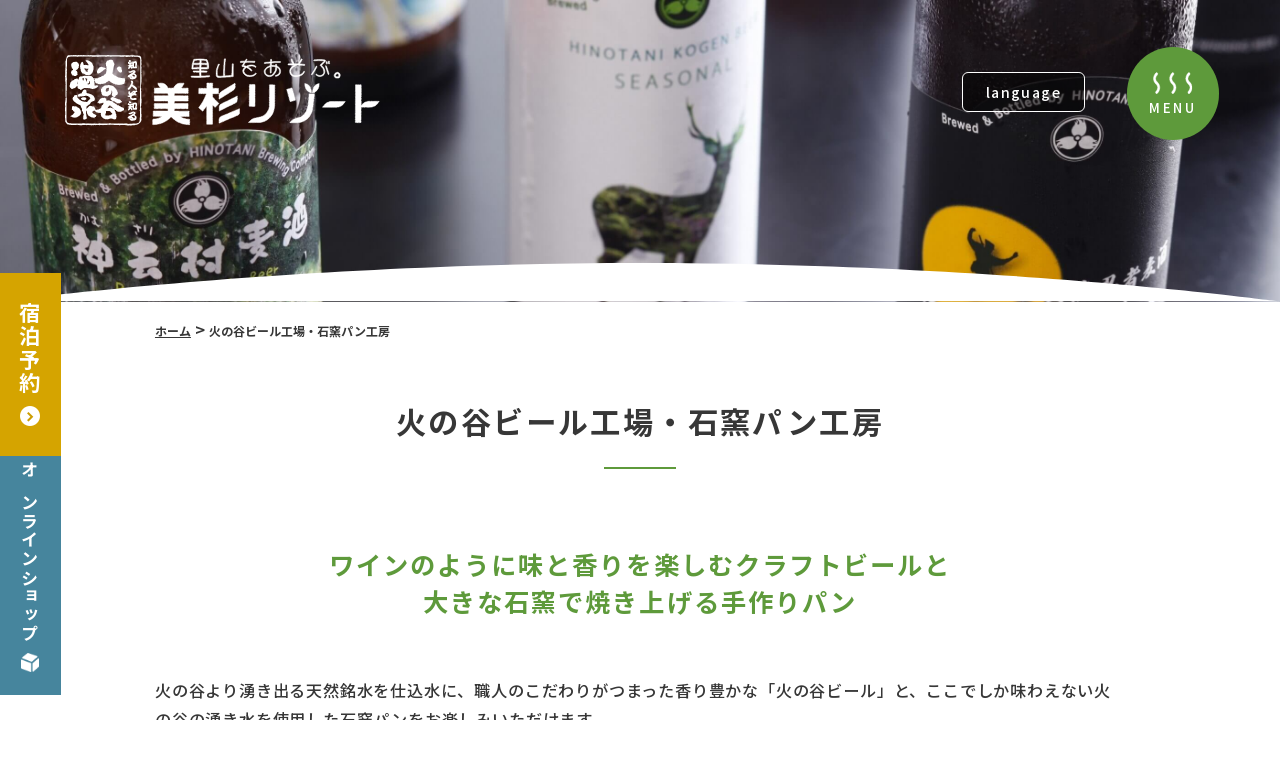

--- FILE ---
content_type: text/html; charset=UTF-8
request_url: https://www.misugi.com/brewery/
body_size: 22467
content:
<!DOCTYPE html><html lang="ja"><head>  <script defer src="[data-uri]"></script> <meta charset="UTF-8"><meta name="viewport" content="width=device-width, initial-scale=1.0"><meta name="format-detection" content="telephone=no"><meta http-equiv="X-UA-Compatible" content="ie=edge"><meta name="format-detection" content="telephone=no" ><meta name="keywords" content="" ><link rel="preconnect" href="https://fonts.googleapis.com"><link rel="preconnect" href="https://fonts.gstatic.com" crossorigin><link href="https://fonts.googleapis.com/css2?family=Fredoka:wght@600&display=swap" rel="stylesheet"><link rel="apple-touch-icon" href="https://www.misugi.com/home/wp-content/themes/MISUGI%20RESORT/assets/images/common/icon.png" alt="美杉リゾート">  <script defer src="https://www.googletagmanager.com/gtag/js?id=G-KMSYDRC7Q6"></script> <script defer src="[data-uri]"></script> <script type="application/ld+json">{
  "@context": "https://schema.org",
  "@type": "Resort",
  "name": "美杉リゾート",
  "url": "https://www.misugi.com/",
  "logo": "https://www.misugi.com/home/wp-content/themes/MISUGI%20RESORT/assets/images/common/logo.svg",
  "address": {
    "@type": "PostalAddress",
    "streetAddress": "美杉町八知5990",
    "addressLocality": "津市",
    "addressRegion": "三重県",
    "postalCode": "515-3421",
    "addressCountry": "JP"
  },
  "telephone": "059-272-1155",
  "openingHours": "09:00-18:00",
  "sameAs": [
    "https://www.facebook.com/misugiresort",
    "https://www.instagram.com/misugi_resort/"
  ],
  "makesOffer": {
    "@type": "Offer",
    "name": "予約ページ",
    "url": "https://www7.489pro.com/asp/489/menu.asp?id=24000031&lan=JPN&ty=lim&m_menu=1&room=16&dt=4#ypro_sb"
  }
}</script> <title>火の谷ビール工場・石窯パン工房 | 【公式】美杉リゾート</title><meta name='robots' content='max-image-preview:large' /><style>img:is([sizes="auto" i], [sizes^="auto," i]) { contain-intrinsic-size: 3000px 1500px }</style><link rel='dns-prefetch' href='//cdnjs.cloudflare.com' /><link rel='dns-prefetch' href='//fonts.googleapis.com' /><link rel="alternate" type="application/rss+xml" title="【公式】美杉リゾート &raquo; フィード" href="https://www.misugi.com/feed/" /><link rel="alternate" type="application/rss+xml" title="【公式】美杉リゾート &raquo; コメントフィード" href="https://www.misugi.com/comments/feed/" /><meta name="description" content="美杉リゾートでは、火の谷の天然水を使用したクラフトビールと石窯パンを提供。ビール工場見学やパン作り体験も楽しめます。地元産の素材を活かした美味しさをぜひご堪能ください。"><link rel="canonical" href="https://www.misugi.com/brewery/"><meta property="og:locale" content="ja_JP"><meta property="og:type" content="article"><meta property="og:image" content="https://www.misugi.com/home/wp-content/uploads/slider8/beer-factory01-11.jpeg"><meta property="og:title" content="火の谷ビール工場・石窯パン工房 | 【公式】美杉リゾート"><meta property="og:description" content="美杉リゾートでは、火の谷の天然水を使用したクラフトビールと石窯パンを提供。ビール工場見学やパン作り体験も楽しめます。地元産の素材を活かした美味しさをぜひご堪能ください。"><meta property="og:url" content="https://www.misugi.com/brewery/"><meta property="og:site_name" content="【公式】美杉リゾート"><meta name="twitter:card" content="summary">  <script defer src="[data-uri]"></script> <style id='wp-emoji-styles-inline-css' type='text/css'>img.wp-smiley, img.emoji {
		display: inline !important;
		border: none !important;
		box-shadow: none !important;
		height: 1em !important;
		width: 1em !important;
		margin: 0 0.07em !important;
		vertical-align: -0.1em !important;
		background: none !important;
		padding: 0 !important;
	}</style><link rel='stylesheet' id='wp-block-library-css' href='https://www.misugi.com/home/wp-includes/css/dist/block-library/style.min.css?ver=6.8.3' type='text/css' media='all' /><style id='classic-theme-styles-inline-css' type='text/css'>/*! This file is auto-generated */
.wp-block-button__link{color:#fff;background-color:#32373c;border-radius:9999px;box-shadow:none;text-decoration:none;padding:calc(.667em + 2px) calc(1.333em + 2px);font-size:1.125em}.wp-block-file__button{background:#32373c;color:#fff;text-decoration:none}</style><style id='global-styles-inline-css' type='text/css'>:root{--wp--preset--aspect-ratio--square: 1;--wp--preset--aspect-ratio--4-3: 4/3;--wp--preset--aspect-ratio--3-4: 3/4;--wp--preset--aspect-ratio--3-2: 3/2;--wp--preset--aspect-ratio--2-3: 2/3;--wp--preset--aspect-ratio--16-9: 16/9;--wp--preset--aspect-ratio--9-16: 9/16;--wp--preset--color--black: #373737;--wp--preset--color--cyan-bluish-gray: #abb8c3;--wp--preset--color--white: #ffffff;--wp--preset--color--pale-pink: #f78da7;--wp--preset--color--vivid-red: #cf2e2e;--wp--preset--color--luminous-vivid-orange: #ff6900;--wp--preset--color--luminous-vivid-amber: #fcb900;--wp--preset--color--light-green-cyan: #7bdcb5;--wp--preset--color--vivid-green-cyan: #00d084;--wp--preset--color--pale-cyan-blue: #8ed1fc;--wp--preset--color--vivid-cyan-blue: #0693e3;--wp--preset--color--vivid-purple: #9b51e0;--wp--preset--color--light-gray: #dedede;--wp--preset--color--gray: #888888;--wp--preset--color--green: #5E9A3B;--wp--preset--color--dull-red: #CC3914;--wp--preset--color--yellow: #D5A400;--wp--preset--color--blue: #46859D;--wp--preset--gradient--vivid-cyan-blue-to-vivid-purple: linear-gradient(135deg,rgba(6,147,227,1) 0%,rgb(155,81,224) 100%);--wp--preset--gradient--light-green-cyan-to-vivid-green-cyan: linear-gradient(135deg,rgb(122,220,180) 0%,rgb(0,208,130) 100%);--wp--preset--gradient--luminous-vivid-amber-to-luminous-vivid-orange: linear-gradient(135deg,rgba(252,185,0,1) 0%,rgba(255,105,0,1) 100%);--wp--preset--gradient--luminous-vivid-orange-to-vivid-red: linear-gradient(135deg,rgba(255,105,0,1) 0%,rgb(207,46,46) 100%);--wp--preset--gradient--very-light-gray-to-cyan-bluish-gray: linear-gradient(135deg,rgb(238,238,238) 0%,rgb(169,184,195) 100%);--wp--preset--gradient--cool-to-warm-spectrum: linear-gradient(135deg,rgb(74,234,220) 0%,rgb(151,120,209) 20%,rgb(207,42,186) 40%,rgb(238,44,130) 60%,rgb(251,105,98) 80%,rgb(254,248,76) 100%);--wp--preset--gradient--blush-light-purple: linear-gradient(135deg,rgb(255,206,236) 0%,rgb(152,150,240) 100%);--wp--preset--gradient--blush-bordeaux: linear-gradient(135deg,rgb(254,205,165) 0%,rgb(254,45,45) 50%,rgb(107,0,62) 100%);--wp--preset--gradient--luminous-dusk: linear-gradient(135deg,rgb(255,203,112) 0%,rgb(199,81,192) 50%,rgb(65,88,208) 100%);--wp--preset--gradient--pale-ocean: linear-gradient(135deg,rgb(255,245,203) 0%,rgb(182,227,212) 50%,rgb(51,167,181) 100%);--wp--preset--gradient--electric-grass: linear-gradient(135deg,rgb(202,248,128) 0%,rgb(113,206,126) 100%);--wp--preset--gradient--midnight: linear-gradient(135deg,rgb(2,3,129) 0%,rgb(40,116,252) 100%);--wp--preset--font-size--small: 13px;--wp--preset--font-size--medium: 20px;--wp--preset--font-size--large: 36px;--wp--preset--font-size--x-large: 42px;--wp--preset--spacing--20: 0.44rem;--wp--preset--spacing--30: 0.67rem;--wp--preset--spacing--40: 1rem;--wp--preset--spacing--50: 1.5rem;--wp--preset--spacing--60: 2.25rem;--wp--preset--spacing--70: 3.38rem;--wp--preset--spacing--80: 5.06rem;--wp--preset--shadow--natural: 6px 6px 9px rgba(0, 0, 0, 0.2);--wp--preset--shadow--deep: 12px 12px 50px rgba(0, 0, 0, 0.4);--wp--preset--shadow--sharp: 6px 6px 0px rgba(0, 0, 0, 0.2);--wp--preset--shadow--outlined: 6px 6px 0px -3px rgba(255, 255, 255, 1), 6px 6px rgba(0, 0, 0, 1);--wp--preset--shadow--crisp: 6px 6px 0px rgba(0, 0, 0, 1);}:where(.is-layout-flex){gap: 0.5em;}:where(.is-layout-grid){gap: 0.5em;}body .is-layout-flex{display: flex;}.is-layout-flex{flex-wrap: wrap;align-items: center;}.is-layout-flex > :is(*, div){margin: 0;}body .is-layout-grid{display: grid;}.is-layout-grid > :is(*, div){margin: 0;}:where(.wp-block-columns.is-layout-flex){gap: 2em;}:where(.wp-block-columns.is-layout-grid){gap: 2em;}:where(.wp-block-post-template.is-layout-flex){gap: 1.25em;}:where(.wp-block-post-template.is-layout-grid){gap: 1.25em;}.has-black-color{color: var(--wp--preset--color--black) !important;}.has-cyan-bluish-gray-color{color: var(--wp--preset--color--cyan-bluish-gray) !important;}.has-white-color{color: var(--wp--preset--color--white) !important;}.has-pale-pink-color{color: var(--wp--preset--color--pale-pink) !important;}.has-vivid-red-color{color: var(--wp--preset--color--vivid-red) !important;}.has-luminous-vivid-orange-color{color: var(--wp--preset--color--luminous-vivid-orange) !important;}.has-luminous-vivid-amber-color{color: var(--wp--preset--color--luminous-vivid-amber) !important;}.has-light-green-cyan-color{color: var(--wp--preset--color--light-green-cyan) !important;}.has-vivid-green-cyan-color{color: var(--wp--preset--color--vivid-green-cyan) !important;}.has-pale-cyan-blue-color{color: var(--wp--preset--color--pale-cyan-blue) !important;}.has-vivid-cyan-blue-color{color: var(--wp--preset--color--vivid-cyan-blue) !important;}.has-vivid-purple-color{color: var(--wp--preset--color--vivid-purple) !important;}.has-black-background-color{background-color: var(--wp--preset--color--black) !important;}.has-cyan-bluish-gray-background-color{background-color: var(--wp--preset--color--cyan-bluish-gray) !important;}.has-white-background-color{background-color: var(--wp--preset--color--white) !important;}.has-pale-pink-background-color{background-color: var(--wp--preset--color--pale-pink) !important;}.has-vivid-red-background-color{background-color: var(--wp--preset--color--vivid-red) !important;}.has-luminous-vivid-orange-background-color{background-color: var(--wp--preset--color--luminous-vivid-orange) !important;}.has-luminous-vivid-amber-background-color{background-color: var(--wp--preset--color--luminous-vivid-amber) !important;}.has-light-green-cyan-background-color{background-color: var(--wp--preset--color--light-green-cyan) !important;}.has-vivid-green-cyan-background-color{background-color: var(--wp--preset--color--vivid-green-cyan) !important;}.has-pale-cyan-blue-background-color{background-color: var(--wp--preset--color--pale-cyan-blue) !important;}.has-vivid-cyan-blue-background-color{background-color: var(--wp--preset--color--vivid-cyan-blue) !important;}.has-vivid-purple-background-color{background-color: var(--wp--preset--color--vivid-purple) !important;}.has-black-border-color{border-color: var(--wp--preset--color--black) !important;}.has-cyan-bluish-gray-border-color{border-color: var(--wp--preset--color--cyan-bluish-gray) !important;}.has-white-border-color{border-color: var(--wp--preset--color--white) !important;}.has-pale-pink-border-color{border-color: var(--wp--preset--color--pale-pink) !important;}.has-vivid-red-border-color{border-color: var(--wp--preset--color--vivid-red) !important;}.has-luminous-vivid-orange-border-color{border-color: var(--wp--preset--color--luminous-vivid-orange) !important;}.has-luminous-vivid-amber-border-color{border-color: var(--wp--preset--color--luminous-vivid-amber) !important;}.has-light-green-cyan-border-color{border-color: var(--wp--preset--color--light-green-cyan) !important;}.has-vivid-green-cyan-border-color{border-color: var(--wp--preset--color--vivid-green-cyan) !important;}.has-pale-cyan-blue-border-color{border-color: var(--wp--preset--color--pale-cyan-blue) !important;}.has-vivid-cyan-blue-border-color{border-color: var(--wp--preset--color--vivid-cyan-blue) !important;}.has-vivid-purple-border-color{border-color: var(--wp--preset--color--vivid-purple) !important;}.has-vivid-cyan-blue-to-vivid-purple-gradient-background{background: var(--wp--preset--gradient--vivid-cyan-blue-to-vivid-purple) !important;}.has-light-green-cyan-to-vivid-green-cyan-gradient-background{background: var(--wp--preset--gradient--light-green-cyan-to-vivid-green-cyan) !important;}.has-luminous-vivid-amber-to-luminous-vivid-orange-gradient-background{background: var(--wp--preset--gradient--luminous-vivid-amber-to-luminous-vivid-orange) !important;}.has-luminous-vivid-orange-to-vivid-red-gradient-background{background: var(--wp--preset--gradient--luminous-vivid-orange-to-vivid-red) !important;}.has-very-light-gray-to-cyan-bluish-gray-gradient-background{background: var(--wp--preset--gradient--very-light-gray-to-cyan-bluish-gray) !important;}.has-cool-to-warm-spectrum-gradient-background{background: var(--wp--preset--gradient--cool-to-warm-spectrum) !important;}.has-blush-light-purple-gradient-background{background: var(--wp--preset--gradient--blush-light-purple) !important;}.has-blush-bordeaux-gradient-background{background: var(--wp--preset--gradient--blush-bordeaux) !important;}.has-luminous-dusk-gradient-background{background: var(--wp--preset--gradient--luminous-dusk) !important;}.has-pale-ocean-gradient-background{background: var(--wp--preset--gradient--pale-ocean) !important;}.has-electric-grass-gradient-background{background: var(--wp--preset--gradient--electric-grass) !important;}.has-midnight-gradient-background{background: var(--wp--preset--gradient--midnight) !important;}.has-small-font-size{font-size: var(--wp--preset--font-size--small) !important;}.has-medium-font-size{font-size: var(--wp--preset--font-size--medium) !important;}.has-large-font-size{font-size: var(--wp--preset--font-size--large) !important;}.has-x-large-font-size{font-size: var(--wp--preset--font-size--x-large) !important;}
:where(.wp-block-post-template.is-layout-flex){gap: 1.25em;}:where(.wp-block-post-template.is-layout-grid){gap: 1.25em;}
:where(.wp-block-columns.is-layout-flex){gap: 2em;}:where(.wp-block-columns.is-layout-grid){gap: 2em;}
:root :where(.wp-block-pullquote){font-size: 1.5em;line-height: 1.6;}</style><link rel='stylesheet' id='contact-form-7-css' href='https://www.misugi.com/home/wp-content/cache/autoptimize/autoptimize_single_3fd2afa98866679439097f4ab102fe0a.php?ver=6.0.1' type='text/css' media='all' /><link rel='stylesheet' id='google-fonts-css' href='https://fonts.googleapis.com/css2?family=Fredoka:wght@400;600&#038;family=Noto+Sans+JP:wght@500;700&#038;display=swap' type='text/css' media='all' /><link rel='stylesheet' id='swiper-css' href='https://www.misugi.com/home/wp-content/themes/MISUGI%20RESORT/assets/css/swiper-bundle.min.css?ver=1.0.1' type='text/css' media='all' /><link rel='stylesheet' id='my-css' href='https://www.misugi.com/home/wp-content/cache/autoptimize/autoptimize_single_21539620025719411db5c458497aab19.php?ver=1.0.1' type='text/css' media='all' /><link rel='stylesheet' id='slb_core-css' href='https://www.misugi.com/home/wp-content/cache/autoptimize/autoptimize_single_a5bb779e3f9eef4a7dac11ff9eb10e19.php?ver=2.9.3' type='text/css' media='all' /><link rel="stylesheet" type="text/css" href="https://www.misugi.com/home/wp-content/plugins/smart-slider-3/Public/SmartSlider3/Application/Frontend/Assets/dist/smartslider.min.css?ver=e8140d08" media="all"><style data-related="n2-ss-8">div#n2-ss-8 .n2-ss-slider-1{display:grid;position:relative;}div#n2-ss-8 .n2-ss-slider-2{display:grid;position:relative;overflow:hidden;padding:0px 0px 0px 0px;border:0px solid RGBA(62,62,62,1);border-radius:0px;background-clip:padding-box;background-repeat:repeat;background-position:50% 50%;background-size:cover;background-attachment:scroll;z-index:1;}div#n2-ss-8:not(.n2-ss-loaded) .n2-ss-slider-2{background-image:none !important;}div#n2-ss-8 .n2-ss-slider-3{display:grid;grid-template-areas:'cover';position:relative;overflow:hidden;z-index:10;}div#n2-ss-8 .n2-ss-slider-3 > *{grid-area:cover;}div#n2-ss-8 .n2-ss-slide-backgrounds,div#n2-ss-8 .n2-ss-slider-3 > .n2-ss-divider{position:relative;}div#n2-ss-8 .n2-ss-slide-backgrounds{z-index:10;}div#n2-ss-8 .n2-ss-slide-backgrounds > *{overflow:hidden;}div#n2-ss-8 .n2-ss-slide-background{transform:translateX(-100000px);}div#n2-ss-8 .n2-ss-slider-4{place-self:center;position:relative;width:100%;height:100%;z-index:20;display:grid;grid-template-areas:'slide';}div#n2-ss-8 .n2-ss-slider-4 > *{grid-area:slide;}div#n2-ss-8.n2-ss-full-page--constrain-ratio .n2-ss-slider-4{height:auto;}div#n2-ss-8 .n2-ss-slide{display:grid;place-items:center;grid-auto-columns:100%;position:relative;z-index:20;-webkit-backface-visibility:hidden;transform:translateX(-100000px);}div#n2-ss-8 .n2-ss-slide{perspective:1500px;}div#n2-ss-8 .n2-ss-slide-active{z-index:21;}.n2-ss-background-animation{position:absolute;top:0;left:0;width:100%;height:100%;z-index:3;}div#n2-ss-8 .nextend-thumbnail{flex:0 0 auto;overflow:hidden;}div#n2-ss-8 .nextend-thumbnail-default{position:relative;display:flex;flex-direction:column;z-index:10;}div#n2-ss-8 .nextend-thumbnail-inner{position:relative;flex-basis:0;flex-grow:1;scroll-behavior:smooth;scrollbar-width:none;}div#n2-ss-8 .nextend-thumbnail-inner::-webkit-scrollbar{width:0;height:0;background:transparent;}div#n2-ss-8 .nextend-thumbnail-button{position:absolute;display:grid;place-content:center;transition:all 0.4s;cursor:pointer;visibility:hidden;}div#n2-ss-8 .nextend-thumbnail-button *{visibility:visible;}div#n2-ss-8 .nextend-thumbnail-scroller{display:grid;}div#n2-ss-8 .n2-thumbnail-dot{position:relative;cursor:pointer;}div#n2-ss-8 .n2-thumbnail-dot img{object-fit:cover;max-width:none !important;}div#n2-ss-8 .n2-caption-before{order:-1;}div#n2-ss-8 .n2-caption-overlay{position:absolute;box-sizing:border-box;display:grid;place-content:center;}div#n2-ss-8 .n2-thumbnail-dot-type{position:absolute;left:50%;top:50%;transform:translate3d(-50%,-50%,0);}div#n2-ss-8 .nextend-thumbnail-vertical .nextend-thumbnail-scroller{min-height:100%;height:-moz-fit-content;height:-webkit-fit-content;height:fit-content;}div#n2-ss-8 .nextend-thumbnail-vertical .n2-align-content-start{align-content:flex-start;}div#n2-ss-8 .nextend-thumbnail-vertical .n2-align-content-center{align-content:center;}div#n2-ss-8 .nextend-thumbnail-vertical .n2-align-content-end{align-content:flex-end;}div#n2-ss-8 .nextend-thumbnail-vertical .n2-align-content-space-between{align-content:space-between;}div#n2-ss-8 .nextend-thumbnail-vertical .n2-align-content-space-around{align-content:space-around;}div#n2-ss-8 .nextend-thumbnail-vertical .nextend-thumbnail-inner{overflow-y:scroll;}div#n2-ss-8 .nextend-thumbnail-vertical .n2-thumbnail-dot{display:grid;grid-template-columns:auto 1fr;overflow:hidden;}div#n2-ss-8 .nextend-thumbnail-vertical .nextend-thumbnail-button{width:100%;}div#n2-ss-8 .nextend-thumbnail-vertical .nextend-thumbnail-previous{top:10px;}div#n2-ss-8 .nextend-thumbnail-vertical[data-has-previous="0"] .nextend-thumbnail-previous{transform:translateY(min(-100px,calc(-110%)));opacity:0;}div#n2-ss-8 .nextend-thumbnail-vertical .nextend-thumbnail-next{bottom:10px;}div#n2-ss-8 .nextend-thumbnail-vertical[data-has-next="0"] .nextend-thumbnail-next{transform:translateY(max(100px,calc(110%)));opacity:0;}div#n2-ss-8 .nextend-thumbnail-horizontal{flex-direction:row;}div#n2-ss-8 .nextend-thumbnail-horizontal .nextend-thumbnail-inner{overflow-x:scroll;}div#n2-ss-8 .nextend-thumbnail-horizontal .nextend-thumbnail-scroller{min-width:100%;width:-moz-fit-content;width:-webkit-fit-content;width:fit-content;grid-auto-flow:column;grid-auto-columns:min-content;}div#n2-ss-8 .nextend-thumbnail-horizontal .n2-align-content-start{justify-content:flex-start;}div#n2-ss-8 .nextend-thumbnail-horizontal .n2-align-content-center{justify-content:center;}div#n2-ss-8 .nextend-thumbnail-horizontal .n2-align-content-end{justify-content:flex-end;}div#n2-ss-8 .nextend-thumbnail-horizontal .n2-align-content-space-between{justify-content:space-between;}div#n2-ss-8 .nextend-thumbnail-horizontal .n2-align-content-space-around{justify-content:space-around;}div#n2-ss-8 .nextend-thumbnail-horizontal .n2-thumbnail-dot{display:grid;grid-template-rows:auto 1fr;overflow:hidden;}div#n2-ss-8 .nextend-thumbnail-horizontal .nextend-thumbnail-button{height:100%;}div#n2-ss-8 .nextend-thumbnail-horizontal .nextend-thumbnail-previous{left:10px;}div#n2-ss-8 .nextend-thumbnail-horizontal[data-has-previous="0"] .nextend-thumbnail-previous{transform:translateX(min(-100px,calc(-110%))) rotateZ(-90deg);opacity:0;}div#n2-ss-8 .nextend-thumbnail-horizontal .nextend-thumbnail-next{right:10px;}div#n2-ss-8 .nextend-thumbnail-horizontal[data-has-next="0"] .nextend-thumbnail-next{transform:translateX(max(100px,calc(110%))) rotateZ(-90deg);opacity:0;}div#n2-ss-8 .n2-style-d621a7f163ded27d3615754419d2bbb5-simple{background: #ffffff;opacity:1;padding:8px 0px 0px 0px ;box-shadow: none;border: 0px solid RGBA(0,0,0,1);border-radius:0px;}div#n2-ss-8 .n2-style-a51202aceb53e8c3b62e1491c0647915-dot{background: RGBA(0,0,0,0);opacity:0.4;padding:0px 0px 0px 0px ;box-shadow: none;border: 0px solid RGBA(255,255,255,0);border-radius:0px;margin:3px;transition:all 0.4s;}div#n2-ss-8 .n2-style-a51202aceb53e8c3b62e1491c0647915-dot.n2-active, div#n2-ss-8 .n2-style-a51202aceb53e8c3b62e1491c0647915-dot:HOVER, div#n2-ss-8 .n2-style-a51202aceb53e8c3b62e1491c0647915-dot:FOCUS{border: 0px solid RGBA(255,255,255,0.8);opacity:1;}div#n2-ss-8 .n2-ss-slide-limiter{max-width:960px;}div#n2-ss-8 .n2-ss-slider-1{min-height:67px;}div#n2-ss-8 .n2-thumbnail-dot img{width:156px;height:96px}@media (orientation: landscape) and (min-width: 1200px),(orientation: portrait) and (min-width: 960px){div#n2-ss-8 [data-hide-desktopportrait="1"]{display: none !important;}}@media (orientation: landscape) and (max-width: 1199px) and (min-width: 901px),(orientation: portrait) and (max-width: 959px) and (min-width: 376px){div#n2-ss-8 [data-hide-tabletportrait="1"]{display: none !important;}div#n2-ss-8 .n2-thumbnail-dot img{width:109px;height:67px}}@media (orientation: landscape) and (max-width: 900px),(orientation: portrait) and (max-width: 375px){div#n2-ss-8 .n2-ss-slide-limiter{max-width:375px;}div#n2-ss-8 [data-hide-mobileportrait="1"]{display: none !important;}div#n2-ss-8 .n2-thumbnail-dot img{width:109px;height:67px}}</style> <script defer src="[data-uri]"></script><script src="https://www.misugi.com/home/wp-content/plugins/smart-slider-3/Public/SmartSlider3/Application/Frontend/Assets/dist/n2.min.js?ver=e8140d08" defer async></script> <script src="https://www.misugi.com/home/wp-content/plugins/smart-slider-3/Public/SmartSlider3/Application/Frontend/Assets/dist/smartslider-frontend.min.js?ver=e8140d08" defer async></script> <script src="https://www.misugi.com/home/wp-content/plugins/smart-slider-3/Public/SmartSlider3/Slider/SliderType/Simple/Assets/dist/ss-simple.min.js?ver=e8140d08" defer async></script> <script src="https://www.misugi.com/home/wp-content/plugins/smart-slider-3/Public/SmartSlider3/Widget/Thumbnail/Basic/Assets/dist/w-thumbnail-horizontal.min.js?ver=e8140d08" defer async></script> <script defer src="[data-uri]"></script><script type="text/javascript" src="//cdnjs.cloudflare.com/ajax/libs/jquery/3.6.0/jquery.min.js?ver=1.0.1" id="jquery-js"></script> <link rel="https://api.w.org/" href="https://www.misugi.com/wp-json/" /><link rel="alternate" title="JSON" type="application/json" href="https://www.misugi.com/wp-json/wp/v2/pages/45" /><link rel="EditURI" type="application/rsd+xml" title="RSD" href="https://www.misugi.com/home/xmlrpc.php?rsd" /><meta name="generator" content="WordPress 6.8.3" /><link rel='shortlink' href='https://www.misugi.com/?p=45' /><link rel="alternate" title="oEmbed (JSON)" type="application/json+oembed" href="https://www.misugi.com/wp-json/oembed/1.0/embed?url=https%3A%2F%2Fwww.misugi.com%2Fbrewery%2F" /><link rel="alternate" title="oEmbed (XML)" type="text/xml+oembed" href="https://www.misugi.com/wp-json/oembed/1.0/embed?url=https%3A%2F%2Fwww.misugi.com%2Fbrewery%2F&#038;format=xml" /> <noscript><style>.lazyload[data-src]{display:none !important;}</style></noscript><style>.lazyload{background-image:none !important;}.lazyload:before{background-image:none !important;}</style><link rel="icon" href="https://www.misugi.com/home/wp-content/uploads/2023/08/cropped-favicon-32x32.png" sizes="32x32" /><link rel="icon" href="https://www.misugi.com/home/wp-content/uploads/2023/08/cropped-favicon-192x192.png" sizes="192x192" /><link rel="apple-touch-icon" href="https://www.misugi.com/home/wp-content/uploads/2023/08/cropped-favicon-180x180.png" /><meta name="msapplication-TileImage" content="https://www.misugi.com/home/wp-content/uploads/2023/08/cropped-favicon-270x270.png" /><style type="text/css" id="wp-custom-css">.wp-block-table table{
	border-collapse: collapse;
	width: 100%;
}
.wp-block-table td:first-child {
	background: #E2E2E2;
	width: 11.625rem;
	padding: 1rem 1.6875rem;
	font-size: 16px;
}
.wp-block-table td:nth-child(2) {
	background: #F3F3F3;
	width: 48.125rem;
	padding: 1rem 1.6875rem;
	font-weight: 500;
	font-size: 16px;
}
.wp-block-table td {
	border: 0.25rem solid #fff;
}</style></head><body class="wp-singular page-template-default page page-id-45 wp-theme-MISUGIRESORT u-wrap"> <noscript><iframe src="https://www.googletagmanager.com/ns.html?id=GTM-PDFM389H"
height="0" width="0" style="display:none;visibility:hidden"></iframe></noscript><header class="p-header l-header"><div class="p-header__wrapper"> <button class="p-header__open js-nav-btn c-menu-btns"> <span class="c-menu-btns__item c-menu-btns__open"> <img src="[data-uri]" alt="温泉" data-src="https://www.misugi.com/home/wp-content/themes/MISUGI%20RESORT/assets/images/common/onsen.svg" decoding="async" class="lazyload"><noscript><img src="https://www.misugi.com/home/wp-content/themes/MISUGI%20RESORT/assets/images/common/onsen.svg" alt="温泉" data-eio="l"></noscript> <span class="c-menu-btns__text">menu</span> </span> </button></div></header><nav class="c-header-nav js-nav"><div class="c-header-nav__container"> <a href="https://www.misugi.com/" class="c-header-nav__site-name js-pagetop"><h1 class="c-header-nav__logo"> <img src="[data-uri]" alt="里山をあそぶ。美杉リゾート" data-src="https://www.misugi.com/home/wp-content/themes/MISUGI%20RESORT/assets/images/common/logo.svg" decoding="async" class="lazyload"><noscript><img src="https://www.misugi.com/home/wp-content/themes/MISUGI%20RESORT/assets/images/common/logo.svg" alt="里山をあそぶ。美杉リゾート" data-eio="l"></noscript></h1> </a><div class="c-header-nav__right"><div class="c-header-nav__btns"> <button class="c-language-btn">language</button><div class="c-language-btn__menu"></div></div> <button class="c-header-nav__close c-menu-btns js-close-btn js-nav-btn"> <span class="c-menu-btns__item  c-menu-btns__close"> <img src="[data-uri]" alt="美杉リゾート" data-src="https://www.misugi.com/home/wp-content/themes/MISUGI%20RESORT/assets/images/common/close.svg" decoding="async" class="lazyload"><noscript><img src="https://www.misugi.com/home/wp-content/themes/MISUGI%20RESORT/assets/images/common/close.svg" alt="美杉リゾート" data-eio="l"></noscript> <span class="c-menu-btns__text">close</span> </span> </button></div></div><div class="c-header-nav__inner"><ul class="c-header-nav__items c-header-menu"><li class="c-header-menu__item"><span class="c-arrow"></span><a href="https://www.misugi.com/" class="js-pagetop">ホーム</a></li><li class="c-header-menu__item"><span class="c-arrow"></span><a href="https://www.misugi.com/activities">イベント・いなかツーリズム</a></li><li class="c-header-menu__item"><span class="c-arrow"></span><a href="https://www.misugi.com/cuisine">旬の料理</a></li><li class="c-header-menu__item"><span class="c-arrow"></span><a href="https://www.misugi.com/brewery">火の谷ビール工場・石窯パン工房</a></li><li class="c-header-menu__item"><span class="c-arrow"></span><a href="https://www.misugi.com/onsen">火の谷温泉</a></li><li class="c-header-menu__item"><span class="c-arrow"></span><a href="https://www.misugi.com/relaxation">森林セラピー・リラクゼーション</a></li><li class="c-header-menu__item"><span class="c-arrow"></span><a href="https://www.misugi.com/room">客室・コテージ</a></li><li class="c-header-menu__item"><span class="c-arrow"></span><a href="https://www.misugi.com/pickup">ピックアップ特集</a></li></ul><ul class="c-header-nav__items02 c-header-menu02"><li class="c-header-menu02__item"><span class="c-arrow02"></span><a href="https://www.misugi.com/sightseeing">観光案内</a></li><li class="c-header-menu02__item"><span class="c-arrow02"></span><a href="https://www.misugi.com/access">アクセス</a></li><li class="c-header-menu02__item"><span class="c-arrow02"></span><a href="https://www.misugi.com/news">お知らせ</a></li><li class="c-header-menu02__item"><span class="c-arrow02"></span><a href="https://www.misugi.com/overview">会社概要</a></li><li class="c-header-menu02__item"><span class="c-arrow02"></span><a href="javascript:void(0);" class="talkappi-faq-icon">よくあるご質問</a></li><li class="c-header-menu02__item"><span class="c-arrow02"></span><a href="https://www.misugi.com/contact">お問い合わせ</a></li></ul><p class="c-header-nav__cta">宿泊予約・お問い合わせ</p> <a href="tel:059-272-1155" class="c-header-nav__tel">059-272-1155</a><p class="c-header-nav__reception">受付時間/午前9時～午後6時</p><div class="c-header-nav__btn"> <a href="https://www7.489pro.com/asp/489/menu.asp?id=24000031&ty=ser&lan=JPN" target="_blank" rel="noopener noreferrer" class="c-cta-btn lang-jp">宿泊予約 <img src="[data-uri]" alt="宿泊予約" data-src="https://www.misugi.com/home/wp-content/themes/MISUGI%20RESORT/assets/images/common/arrow_yellow.png" decoding="async" class="lazyload"><noscript><img src="https://www.misugi.com/home/wp-content/themes/MISUGI%20RESORT/assets/images/common/arrow_yellow.png" alt="宿泊予約" data-eio="l"></noscript></a> <a href="https://www7.489pro.com/asp/489/menu.asp?id=24000031&ty=ser&lan=ENG" target="_blank" rel="noopener noreferrer" class="c-cta-btn lang-etc">Reserve <img src="[data-uri]" alt="Reserve" data-src="https://www.misugi.com/home/wp-content/themes/MISUGI%20RESORT/assets/images/common/arrow_yellow.png" decoding="async" class="lazyload"><noscript><img src="https://www.misugi.com/home/wp-content/themes/MISUGI%20RESORT/assets/images/common/arrow_yellow.png" alt="Reserve" data-eio="l"></noscript></a> <a href="https://hinotani.thebase.in/" target="_blank" rel="noopener noreferrer" class="c-shop-btn"><img src="[data-uri]" alt="オンラインショップ" data-src="https://www.misugi.com/home/wp-content/themes/MISUGI%20RESORT/assets/images/common/btn_box.png" decoding="async" class="lazyload"><noscript><img src="https://www.misugi.com/home/wp-content/themes/MISUGI%20RESORT/assets/images/common/btn_box.png" alt="オンラインショップ" data-eio="l"></noscript>オンラインショップ <img src="[data-uri]" alt="オンラインショップ" data-src="https://www.misugi.com/home/wp-content/themes/MISUGI%20RESORT/assets/images/common/arrow_blue.png" decoding="async" class="lazyload"><noscript><img src="https://www.misugi.com/home/wp-content/themes/MISUGI%20RESORT/assets/images/common/arrow_blue.png" alt="オンラインショップ" data-eio="l"></noscript></a></div></div></nav><main><div class="p-side-btn"> <a href="https://www7.489pro.com/asp/489/menu.asp?id=24000031&ty=ser&lan=JPN" target="_blank" rel="noopener noreferrer" class="p-side-btn__cta c-cta-fv-btn lang-jp">宿泊予約 <img src="[data-uri]" alt="宿泊予約" data-src="https://www.misugi.com/home/wp-content/themes/MISUGI%20RESORT/assets/images/common/arrow_yellow.png" decoding="async" class="lazyload"><noscript><img src="https://www.misugi.com/home/wp-content/themes/MISUGI%20RESORT/assets/images/common/arrow_yellow.png" alt="宿泊予約" data-eio="l"></noscript></a> <a href="https://www7.489pro.com/asp/489/menu.asp?id=24000031&ty=ser&lan=ENG" target="_blank" rel="noopener noreferrer" class="p-side-btn__cta c-cta-fv-btn lang-etc">Reserve <img src="[data-uri]" alt="Reserve" data-src="https://www.misugi.com/home/wp-content/themes/MISUGI%20RESORT/assets/images/common/arrow_yellow.png" decoding="async" class="lazyload"><noscript><img src="https://www.misugi.com/home/wp-content/themes/MISUGI%20RESORT/assets/images/common/arrow_yellow.png" alt="Reserve" data-eio="l"></noscript></a> <a href="https://hinotani.thebase.in/" target="_blank" rel="noopener noreferrer" class="p-side-btn__shop c-shop-fv-btn">オンラインショップ <img src="[data-uri]" alt="オンラインショップ" data-src="https://www.misugi.com/home/wp-content/themes/MISUGI%20RESORT/assets/images/common/btn_box.png" decoding="async" class="lazyload"><noscript><img src="https://www.misugi.com/home/wp-content/themes/MISUGI%20RESORT/assets/images/common/btn_box.png" alt="オンラインショップ" data-eio="l"></noscript></a></div><div class="p-top-fv l-top-fv"> <a href="https://www.misugi.com/" class="p-top-fv__site-name"><h1 class="p-top-fv__logo"> <img src="[data-uri]" alt="美杉リゾート" data-src="https://www.misugi.com/home/wp-content/themes/MISUGI%20RESORT/assets/images/common/logo.svg" decoding="async" class="lazyload"><noscript><img src="https://www.misugi.com/home/wp-content/themes/MISUGI%20RESORT/assets/images/common/logo.svg" alt="美杉リゾート" data-eio="l"></noscript></h1> </a><div class="p-top-fv__btn"> <button class="c-language-btn">language</button><div class="c-language-btn__menu"></div></div><div class="p-top-fv__pass"><img src="[data-uri]" alt="美杉リゾート" data-src="https://www.misugi.com/home/wp-content/themes/MISUGI%20RESORT/assets/images/common/top_fv_pass.svg" decoding="async" class="lazyload"><noscript><img src="https://www.misugi.com/home/wp-content/themes/MISUGI%20RESORT/assets/images/common/top_fv_pass.svg" alt="美杉リゾート" data-eio="l"></noscript></div> <picture class="p-sub-fv"> <source  media="(min-width: 751px)" type="image/jpg" data-srcset="https://www.misugi.com/home/wp-content/themes/MISUGI%20RESORT/assets/images/fv/fv_brewery.jpg"> <source  media="(max-width: 750px)" type="image/jpg" data-srcset="https://www.misugi.com/home/wp-content/themes/MISUGI%20RESORT/assets/images/fv/fv_sp_brewery.jpg"> <img src="[data-uri]" alt="火の谷ビール工場・石窯パン工房" data-src="https://www.misugi.com/home/wp-content/themes/MISUGI%20RESORT/assets/images/fv/fv_brewery.jpg" decoding="async" class="lazyload"> </picture><noscript><img src="https://www.misugi.com/home/wp-content/themes/MISUGI%20RESORT/assets/images/fv/fv_brewery.jpg" alt="火の谷ビール工場・石窯パン工房" data-eio="l"></noscript></div><div class="c-breadcrumb"><div id="breadcrumb" class="c-breadcrumb__page-inner l-page-inner" vocab="http://schema.org/" typeof="BreadcrumbList"> <span property="itemListElement" typeof="ListItem"><a property="item" typeof="WebPage" title="【公式】美杉リゾートへ移動する" href="https://www.misugi.com" class="home" ><span property="name">ホーム</span></a><meta property="position" content="1"></span> &gt; <span property="itemListElement" typeof="ListItem"><span property="name" class="post post-page current-item">火の谷ビール工場・石窯パン工房</span><meta property="url" content="https://www.misugi.com/brewery/"><meta property="position" content="2"></span></div></div><div class="p-page"><div class="p-page__inner l-page-inner"><h1 class="p-page__title c-sub-page-title">火の谷ビール工場・石窯パン工房</h1><div class="p-page__content"><h2 class="wp-block-heading">ワインのように味と香りを楽しむクラフトビールと<br>大きな石窯で焼き上げる手作りパン</h2><p>火の谷より湧き出る天然銘水を仕込水に、職人のこだわりがつまった香り豊かな「火の谷ビール」と、ここでしか味わえない火の谷の湧き水を使用した石窯パンをお楽しみいただけます。<br>工場見学や、パン作り体験も開催しています。詳しくはお問い合わせください。</p><p></p><div class="wp-block-columns are-vertically-aligned-center is-layout-flex wp-container-core-columns-is-layout-9d6595d7 wp-block-columns-is-layout-flex"><div class="wp-block-column is-vertically-aligned-center is-layout-flow wp-block-column-is-layout-flow"><div class="wp-block-image"><figure class="aligncenter size-full"><a href="#beer"><img fetchpriority="high" decoding="async" width="1129" height="310" src="[data-uri]" alt="火の谷ビール工場" class="wp-image-584 lazyload" style="object-fit:cover"   data-src="https://www.misugi.com/home/wp-content/uploads/2023/07/beer-factory_banner-e1690693154290.png" data-srcset="https://www.misugi.com/home/wp-content/uploads/2023/07/beer-factory_banner-e1690693154290.png 1129w, https://www.misugi.com/home/wp-content/uploads/2023/07/beer-factory_banner-e1690693154290-300x82.png 300w, https://www.misugi.com/home/wp-content/uploads/2023/07/beer-factory_banner-e1690693154290-1024x281.png 1024w, https://www.misugi.com/home/wp-content/uploads/2023/07/beer-factory_banner-e1690693154290-768x211.png 768w" data-sizes="auto" data-eio-rwidth="1129" data-eio-rheight="310" /><noscript><img fetchpriority="high" decoding="async" width="1129" height="310" src="https://www.misugi.com/home/wp-content/uploads/2023/07/beer-factory_banner-e1690693154290.png" alt="火の谷ビール工場" class="wp-image-584" style="object-fit:cover" srcset="https://www.misugi.com/home/wp-content/uploads/2023/07/beer-factory_banner-e1690693154290.png 1129w, https://www.misugi.com/home/wp-content/uploads/2023/07/beer-factory_banner-e1690693154290-300x82.png 300w, https://www.misugi.com/home/wp-content/uploads/2023/07/beer-factory_banner-e1690693154290-1024x281.png 1024w, https://www.misugi.com/home/wp-content/uploads/2023/07/beer-factory_banner-e1690693154290-768x211.png 768w" sizes="(max-width: 1129px) 100vw, 1129px" data-eio="l" /></noscript></a></figure></div></div><div class="wp-block-column is-vertically-aligned-center is-layout-flow wp-block-column-is-layout-flow"><figure class="wp-block-image size-full"><a href="#bread"><img decoding="async" width="1340" height="310" src="[data-uri]" alt="石窯パン工房" class="wp-image-591 lazyload" style="object-fit:cover"   data-src="https://www.misugi.com/home/wp-content/uploads/2023/07/ishigama_banner-e1690693132962.png" data-srcset="https://www.misugi.com/home/wp-content/uploads/2023/07/ishigama_banner-e1690693132962.png 1340w, https://www.misugi.com/home/wp-content/uploads/2023/07/ishigama_banner-e1690693132962-300x69.png 300w, https://www.misugi.com/home/wp-content/uploads/2023/07/ishigama_banner-e1690693132962-1024x237.png 1024w, https://www.misugi.com/home/wp-content/uploads/2023/07/ishigama_banner-e1690693132962-768x178.png 768w" data-sizes="auto" data-eio-rwidth="1340" data-eio-rheight="310" /><noscript><img decoding="async" width="1340" height="310" src="https://www.misugi.com/home/wp-content/uploads/2023/07/ishigama_banner-e1690693132962.png" alt="石窯パン工房" class="wp-image-591" style="object-fit:cover" srcset="https://www.misugi.com/home/wp-content/uploads/2023/07/ishigama_banner-e1690693132962.png 1340w, https://www.misugi.com/home/wp-content/uploads/2023/07/ishigama_banner-e1690693132962-300x69.png 300w, https://www.misugi.com/home/wp-content/uploads/2023/07/ishigama_banner-e1690693132962-1024x237.png 1024w, https://www.misugi.com/home/wp-content/uploads/2023/07/ishigama_banner-e1690693132962-768x178.png 768w" sizes="(max-width: 1340px) 100vw, 1340px" data-eio="l" /></noscript></a></figure></div></div><h3 class="wp-block-heading has-text-align-center" id="beer">火の谷ビール工場</h3><div class="n2-section-smartslider fitvidsignore  n2_clear" data-ssid="8" data-alias="beer-factory2" id="beer-factory2" style="height:594px;"><div id="beer-factory2-1"></div><div id="beer-factory2-2"></div><div id="beer-factory2-3"></div><div id="beer-factory2-4"></div><div id="beer-factory2-5"></div><div id="beer-factory2-6"></div><div class="n2-ss-margin" style="margin: 48px 0px 48px 0px;"><div id="n2-ss-8-align" class="n2-ss-align"><div class="n2-padding"><template id="n2-ss-8_t" data-loading-type="afterDelay" data-loading-delay="5"><div id="n2-ss-8" data-creator="Smart Slider 3" data-responsive="auto" class="n2-ss-slider n2-ow n2-has-hover n2notransition beer-factory2 "><div class="n2-ss-slider-wrapper-outside" style="grid-template-rows:1fr auto"><div class="n2-ss-slider-1 n2_ss__touch_element n2-ow"><div class="n2-ss-slider-2 n2-ow"><div class="n2-ss-slider-3 n2-ow"><div class="n2-ss-slide-backgrounds n2-ow-all"><div class="n2-ss-slide-background" data-public-id="1" data-mode="fill"><div class="n2-ss-slide-background-image" data-blur="0" data-opacity="100" data-x="50" data-y="50" data-alt="" data-title=""><picture class="skip-lazy" data-skip-lazy="1"><img decoding="async" src="//www.misugi.com/home/wp-content/uploads/slider8/beer-factory01-11.jpeg" alt="" title="" loading="lazy" class="skip-lazy" data-skip-lazy="1"></picture></div><div data-color="RGBA(255,255,255,0)" style="background-color: RGBA(255,255,255,0);" class="n2-ss-slide-background-color"></div></div><div class="n2-ss-slide-background" data-public-id="2" data-mode="fill"><div class="n2-ss-slide-background-image" data-blur="0" data-opacity="100" data-x="50" data-y="50" data-alt="" data-title=""><picture class="skip-lazy" data-skip-lazy="1"><img decoding="async" src="//www.misugi.com/home/wp-content/uploads/slider8/beer-factory021.jpeg" alt="" title="" loading="lazy" class="skip-lazy" data-skip-lazy="1"></picture></div><div data-color="RGBA(255,255,255,0)" style="background-color: RGBA(255,255,255,0);" class="n2-ss-slide-background-color"></div></div><div class="n2-ss-slide-background" data-public-id="3" data-mode="fill"><div class="n2-ss-slide-background-image" data-blur="0" data-opacity="100" data-x="50" data-y="50" data-alt="" data-title=""><picture class="skip-lazy" data-skip-lazy="1"><img decoding="async" src="//www.misugi.com/home/wp-content/uploads/slider8/beer-factory031.jpeg" alt="" title="" loading="lazy" class="skip-lazy" data-skip-lazy="1"></picture></div><div data-color="RGBA(255,255,255,0)" style="background-color: RGBA(255,255,255,0);" class="n2-ss-slide-background-color"></div></div><div class="n2-ss-slide-background" data-public-id="4" data-mode="fill"><div class="n2-ss-slide-background-image" data-blur="0" data-opacity="100" data-x="50" data-y="50" data-alt="" data-title=""><picture class="skip-lazy" data-skip-lazy="1"><img decoding="async" src="//www.misugi.com/home/wp-content/uploads/slider8/beer-factory041.jpeg" alt="" title="" loading="lazy" class="skip-lazy" data-skip-lazy="1"></picture></div><div data-color="RGBA(255,255,255,0)" style="background-color: RGBA(255,255,255,0);" class="n2-ss-slide-background-color"></div></div><div class="n2-ss-slide-background" data-public-id="5" data-mode="fill"><div class="n2-ss-slide-background-image" data-blur="0" data-opacity="100" data-x="50" data-y="50" data-alt="" data-title=""><picture class="skip-lazy" data-skip-lazy="1"><img decoding="async" src="//www.misugi.com/home/wp-content/uploads/slider8/beer-factory051.jpeg" alt="" title="" loading="lazy" class="skip-lazy" data-skip-lazy="1"></picture></div><div data-color="RGBA(255,255,255,0)" style="background-color: RGBA(255,255,255,0);" class="n2-ss-slide-background-color"></div></div><div class="n2-ss-slide-background" data-public-id="6" data-mode="fill"><div class="n2-ss-slide-background-image" data-blur="0" data-opacity="100" data-x="50" data-y="50" data-alt="" data-title=""><picture class="skip-lazy" data-skip-lazy="1"><img decoding="async" src="//www.misugi.com/home/wp-content/uploads/slider8/beer-factory061.jpeg" alt="" title="" loading="lazy" class="skip-lazy" data-skip-lazy="1"></picture></div><div data-color="RGBA(255,255,255,0)" style="background-color: RGBA(255,255,255,0);" class="n2-ss-slide-background-color"></div></div></div><div class="n2-ss-slider-4 n2-ow"> <svg xmlns="http://www.w3.org/2000/svg" viewBox="0 0 960 594" data-related-device="desktopPortrait" class="n2-ow n2-ss-preserve-size n2-ss-preserve-size--slider n2-ss-slide-limiter"></svg><div data-first="1" data-slide-duration="0" data-id="134" data-slide-public-id="1" data-title="beer-factory01-11" class="n2-ss-slide n2-ow  n2-ss-slide-134"><div role="note" class="n2-ss-slide--focus" tabindex="-1">beer-factory01-11</div><div class="n2-ss-layers-container n2-ss-slide-limiter n2-ow"><div class="n2-ss-layer n2-ow n-uc-zC6z8hD6lvE8" data-sstype="slide" data-pm="default"></div></div></div><div data-slide-duration="0" data-id="135" data-slide-public-id="2" data-title="beer-factory021" class="n2-ss-slide n2-ow  n2-ss-slide-135"><div role="note" class="n2-ss-slide--focus" tabindex="-1">beer-factory021</div><div class="n2-ss-layers-container n2-ss-slide-limiter n2-ow"><div class="n2-ss-layer n2-ow n-uc-P90ivdKuwWPr" data-sstype="slide" data-pm="default"></div></div></div><div data-slide-duration="0" data-id="136" data-slide-public-id="3" data-title="beer-factory031" class="n2-ss-slide n2-ow  n2-ss-slide-136"><div role="note" class="n2-ss-slide--focus" tabindex="-1">beer-factory031</div><div class="n2-ss-layers-container n2-ss-slide-limiter n2-ow"><div class="n2-ss-layer n2-ow n-uc-U9Nn67kXfiMH" data-sstype="slide" data-pm="default"></div></div></div><div data-slide-duration="0" data-id="137" data-slide-public-id="4" data-title="beer-factory041" class="n2-ss-slide n2-ow  n2-ss-slide-137"><div role="note" class="n2-ss-slide--focus" tabindex="-1">beer-factory041</div><div class="n2-ss-layers-container n2-ss-slide-limiter n2-ow"><div class="n2-ss-layer n2-ow n-uc-U4CV0WzaOyCX" data-sstype="slide" data-pm="default"></div></div></div><div data-slide-duration="0" data-id="138" data-slide-public-id="5" data-title="beer-factory051" class="n2-ss-slide n2-ow  n2-ss-slide-138"><div role="note" class="n2-ss-slide--focus" tabindex="-1">beer-factory051</div><div class="n2-ss-layers-container n2-ss-slide-limiter n2-ow"><div class="n2-ss-layer n2-ow n-uc-qDj215mmXh6h" data-sstype="slide" data-pm="default"></div></div></div><div data-slide-duration="0" data-id="139" data-slide-public-id="6" data-title="beer-factory061" class="n2-ss-slide n2-ow  n2-ss-slide-139"><div role="note" class="n2-ss-slide--focus" tabindex="-1">beer-factory061</div><div class="n2-ss-layers-container n2-ss-slide-limiter n2-ow"><div class="n2-ss-layer n2-ow n-uc-p4lgvKLTYlbx" data-sstype="slide" data-pm="default"></div></div></div></div></div></div></div><div class="n2-ss-slider-controls n2-ss-slider-controls-below"><div data-width-percent="100" class="n2-ss-widget nextend-thumbnail nextend-thumbnail-default nextend-thumbnail-horizontal n2-ow-all" data-hide-mobileportrait="1" style="width:100%;" data-has-next="0" data-has-previous="0"><div class="nextend-thumbnail-inner n2-style-d621a7f163ded27d3615754419d2bbb5-simple "><div class="nextend-thumbnail-scroller n2-align-content-start" style="grid-template-rows:repeat(1, 1fr)"><div class="n2-thumbnail-dot n2-style-a51202aceb53e8c3b62e1491c0647915-dot " data-slide-public-id="1" role="button" aria-label="beer-factory01-11" tabindex="0"><picture class="skip-lazy" data-skip-lazy="1"><img decoding="async" alt="beer-factory01-11" src="//www.misugi.com/home/wp-content/uploads/slider8/beer-factory01-11.jpeg" width="1920" height="1188" loading="lazy" class="skip-lazy" data-skip-lazy="1" /></picture></div><div class="n2-thumbnail-dot n2-style-a51202aceb53e8c3b62e1491c0647915-dot " data-slide-public-id="2" role="button" aria-label="beer-factory021" tabindex="0"><picture class="skip-lazy" data-skip-lazy="1"><img decoding="async" alt="beer-factory021" src="//www.misugi.com/home/wp-content/uploads/slider8/beer-factory021.jpeg" width="1920" height="1188" loading="lazy" class="skip-lazy" data-skip-lazy="1" /></picture></div><div class="n2-thumbnail-dot n2-style-a51202aceb53e8c3b62e1491c0647915-dot " data-slide-public-id="3" role="button" aria-label="beer-factory031" tabindex="0"><picture class="skip-lazy" data-skip-lazy="1"><img decoding="async" alt="beer-factory031" src="//www.misugi.com/home/wp-content/uploads/slider8/beer-factory031.jpeg" width="1920" height="1188" loading="lazy" class="skip-lazy" data-skip-lazy="1" /></picture></div><div class="n2-thumbnail-dot n2-style-a51202aceb53e8c3b62e1491c0647915-dot " data-slide-public-id="4" role="button" aria-label="beer-factory041" tabindex="0"><picture class="skip-lazy" data-skip-lazy="1"><img decoding="async" alt="beer-factory041" src="//www.misugi.com/home/wp-content/uploads/slider8/beer-factory041.jpeg" width="1920" height="1188" loading="lazy" class="skip-lazy" data-skip-lazy="1" /></picture></div><div class="n2-thumbnail-dot n2-style-a51202aceb53e8c3b62e1491c0647915-dot " data-slide-public-id="5" role="button" aria-label="beer-factory051" tabindex="0"><picture class="skip-lazy" data-skip-lazy="1"><img decoding="async" alt="beer-factory051" src="//www.misugi.com/home/wp-content/uploads/slider8/beer-factory051.jpeg" width="1920" height="1188" loading="lazy" class="skip-lazy" data-skip-lazy="1" /></picture></div><div class="n2-thumbnail-dot n2-style-a51202aceb53e8c3b62e1491c0647915-dot " data-slide-public-id="6" role="button" aria-label="beer-factory061" tabindex="0"><picture class="skip-lazy" data-skip-lazy="1"><img decoding="async" alt="beer-factory061" src="//www.misugi.com/home/wp-content/uploads/slider8/beer-factory061.jpeg" width="1920" height="1192" loading="lazy" class="skip-lazy" data-skip-lazy="1" /></picture></div></div></div><div class="nextend-thumbnail-button nextend-thumbnail-previous"><img decoding="async" width="26" height="26" style="width:26px;transform:rotateZ(-90deg);" loading="lazy" class="skip-lazy" data-skip-lazy="1" src="[data-uri]" alt="previous arrow"></div><div class="nextend-thumbnail-button nextend-thumbnail-next"><img decoding="async" width="26" height="26" style="width:26px;transform:rotateZ(-90deg);" loading="lazy" class="skip-lazy" data-skip-lazy="1" src="[data-uri]" alt="next arrow"></div></div></div></div></div></template><ss3-loader></ss3-loader></div></div><div class="n2_clear"></div></div></div><h5 class="wp-block-heading">若き職人達が造る、挑戦的ビール</h5><p>「あの、素晴らしいビールをもう一度飲みたい。」<br>美杉リゾートのオーナーの熱い想いから生まれた、火の谷ビール工場。<br>オーナーが渡米した際に出会った、とある店のペールエール。アメリカンスタイルの個性的なその味に衝撃を覚え、日本に帰国後、同じ味わいのビールを探しますが、なかなか見つからなかったため、それを再現するために、美杉の地にブルワリー（＝ビール醸造所）がつくられました。</p><p>オーナーの思い入れは、アメリカのブルワリー施設をそのまま輸入するほど。<br>オーナーが、どうしても再現したかった味、それが“火の谷ビール”なのです。<br>現在ビールを造るのは、若手兄弟二人。火の谷ビールに新しい風を吹き込み、エールビール、ラガービールにとらわれることなく、真に美味しいビールを探求しています。ラベルにもこだわりを持ち、自らもデザインをし、鮮烈でオシャレで、思わずコレクトしたくなる。そんなラベルを目指しています。</p><p></p><div class="wp-block-columns are-vertically-aligned-top p-page__media p-page__2col-s is-layout-flex wp-container-core-columns-is-layout-9d6595d7 wp-block-columns-is-layout-flex"><div class="wp-block-column is-vertically-aligned-top is-layout-flow wp-block-column-is-layout-flow" style="flex-basis:33.33%"><figure class="wp-block-image size-full"><img decoding="async" width="616" height="436" src="[data-uri]" alt="火の谷ビール工場" class="wp-image-741 lazyload"   data-src="https://www.misugi.com/home/wp-content/uploads/2023/07/beer_factory01.jpg" data-srcset="https://www.misugi.com/home/wp-content/uploads/2023/07/beer_factory01.jpg 616w, https://www.misugi.com/home/wp-content/uploads/2023/07/beer_factory01-300x212.jpg 300w" data-sizes="auto" data-eio-rwidth="616" data-eio-rheight="436" /><noscript><img decoding="async" width="616" height="436" src="https://www.misugi.com/home/wp-content/uploads/2023/07/beer_factory01.jpg" alt="火の谷ビール工場" class="wp-image-741" srcset="https://www.misugi.com/home/wp-content/uploads/2023/07/beer_factory01.jpg 616w, https://www.misugi.com/home/wp-content/uploads/2023/07/beer_factory01-300x212.jpg 300w" sizes="(max-width: 616px) 100vw, 616px" data-eio="l" /></noscript></figure></div><div class="wp-block-column is-vertically-aligned-top p-page__box-text is-layout-flow wp-block-column-is-layout-flow" style="flex-basis:66.66%"><h5 class="wp-block-heading p-page__media-ttl">醸造責任者が語る、ビールへのこだわり</h5><p>「火の谷天然銘水100％仕込」<br>ビール造りにおいて、水は本当に大切です。火の谷の湧き水は、ここ火の谷より上は誰も住んでいない、全くの汚染がない、美杉の澄んだ空気の中脈々と湧き出る天然水です。ビールの本場ドイツでは、古くから「ビールは良い水で造れ」と言われています。水の成分を変えることなく、その地で生まれた水をそのまま活かす、これが真の地ビールなのだと考えます。</p></div></div><div class="wp-block-columns are-vertically-aligned-top p-page__media p-page__2col-s is-layout-flex wp-container-core-columns-is-layout-9d6595d7 wp-block-columns-is-layout-flex"><div class="wp-block-column is-vertically-aligned-top is-layout-flow wp-block-column-is-layout-flow" style="flex-basis:33.33%"><figure class="wp-block-image size-full"><img decoding="async" width="616" height="436" src="[data-uri]" alt="火の谷ビール工場" class="wp-image-926 lazyload"   data-src="https://www.misugi.com/home/wp-content/uploads/2023/08/beer-factory08.jpg" data-srcset="https://www.misugi.com/home/wp-content/uploads/2023/08/beer-factory08.jpg 616w, https://www.misugi.com/home/wp-content/uploads/2023/08/beer-factory08-300x212.jpg 300w" data-sizes="auto" data-eio-rwidth="616" data-eio-rheight="436" /><noscript><img decoding="async" width="616" height="436" src="https://www.misugi.com/home/wp-content/uploads/2023/08/beer-factory08.jpg" alt="火の谷ビール工場" class="wp-image-926" srcset="https://www.misugi.com/home/wp-content/uploads/2023/08/beer-factory08.jpg 616w, https://www.misugi.com/home/wp-content/uploads/2023/08/beer-factory08-300x212.jpg 300w" sizes="(max-width: 616px) 100vw, 616px" data-eio="l" /></noscript></figure></div><div class="wp-block-column is-vertically-aligned-top p-page__box-text is-layout-flow wp-block-column-is-layout-flow" style="flex-basis:66.66%"><h5 class="wp-block-heading p-page__media-ttl">地元の農産物を活用したビール造りプロジェクト</h5><p>火の谷ラガーには美杉町の有機農家が栽培した米を、伊賀流忍者麦酒には伊賀の酒米「うこん錦」と「伊賀黒米」を活用しております。それぞれがみえセレクションにも選定されており、火の谷ラガーは国際ビール品評会で銅メダルを受賞しました。<br>現在大麦麦芽の栽培にも着手する計画をしています。地域内での産業連関を強め、地域経済活性化に努めていきます。</p></div></div><div class="wp-block-columns are-vertically-aligned-center p-archive__gallery p-archive__yell is-layout-flex wp-container-core-columns-is-layout-9d6595d7 wp-block-columns-is-layout-flex"><div class="wp-block-column is-vertically-aligned-center is-layout-flow wp-block-column-is-layout-flow"><figure class="wp-block-image size-full p-archive__beer-banner"><a href="https://www.misugi.com/pickup/1306/"><img decoding="async" width="1180" height="354" src="[data-uri]" alt="季節のビール" class="wp-image-604 lazyload"   data-src="https://www.misugi.com/home/wp-content/uploads/2023/07/seasonna_beerl_banner.png" data-srcset="https://www.misugi.com/home/wp-content/uploads/2023/07/seasonna_beerl_banner.png 1180w, https://www.misugi.com/home/wp-content/uploads/2023/07/seasonna_beerl_banner-300x90.png 300w, https://www.misugi.com/home/wp-content/uploads/2023/07/seasonna_beerl_banner-1024x307.png 1024w, https://www.misugi.com/home/wp-content/uploads/2023/07/seasonna_beerl_banner-768x230.png 768w" data-sizes="auto" data-eio-rwidth="1180" data-eio-rheight="354" /><noscript><img decoding="async" width="1180" height="354" src="https://www.misugi.com/home/wp-content/uploads/2023/07/seasonna_beerl_banner.png" alt="季節のビール" class="wp-image-604" srcset="https://www.misugi.com/home/wp-content/uploads/2023/07/seasonna_beerl_banner.png 1180w, https://www.misugi.com/home/wp-content/uploads/2023/07/seasonna_beerl_banner-300x90.png 300w, https://www.misugi.com/home/wp-content/uploads/2023/07/seasonna_beerl_banner-1024x307.png 1024w, https://www.misugi.com/home/wp-content/uploads/2023/07/seasonna_beerl_banner-768x230.png 768w" sizes="(max-width: 1180px) 100vw, 1180px" data-eio="l" /></noscript></a></figure></div><div class="wp-block-column is-vertically-aligned-center p-archive__yell-banner is-layout-flow wp-block-column-is-layout-flow"><figure class="wp-block-image size-full p-archive__yell-banner"><a href="https://www.misugi.com/pickup/1231/"><img decoding="async" width="1180" height="396" src="[data-uri]" alt="yell_for_japan" class="wp-image-605 lazyload" style="object-fit:cover"   data-src="https://www.misugi.com/home/wp-content/uploads/2023/07/yell_for_japan_banner.png" data-srcset="https://www.misugi.com/home/wp-content/uploads/2023/07/yell_for_japan_banner.png 1180w, https://www.misugi.com/home/wp-content/uploads/2023/07/yell_for_japan_banner-300x101.png 300w, https://www.misugi.com/home/wp-content/uploads/2023/07/yell_for_japan_banner-1024x344.png 1024w, https://www.misugi.com/home/wp-content/uploads/2023/07/yell_for_japan_banner-768x258.png 768w" data-sizes="auto" data-eio-rwidth="1180" data-eio-rheight="396" /><noscript><img decoding="async" width="1180" height="396" src="https://www.misugi.com/home/wp-content/uploads/2023/07/yell_for_japan_banner.png" alt="yell_for_japan" class="wp-image-605" style="object-fit:cover" srcset="https://www.misugi.com/home/wp-content/uploads/2023/07/yell_for_japan_banner.png 1180w, https://www.misugi.com/home/wp-content/uploads/2023/07/yell_for_japan_banner-300x101.png 300w, https://www.misugi.com/home/wp-content/uploads/2023/07/yell_for_japan_banner-1024x344.png 1024w, https://www.misugi.com/home/wp-content/uploads/2023/07/yell_for_japan_banner-768x258.png 768w" sizes="(max-width: 1180px) 100vw, 1180px" data-eio="l" /></noscript></a></figure></div></div><div class="wp-block-columns is-layout-flex wp-container-core-columns-is-layout-9d6595d7 wp-block-columns-is-layout-flex"><div class="wp-block-column is-vertically-aligned-center is-layout-flow wp-block-column-is-layout-flow"> <a href="https://hinotani.thebase.in/" class="c-wp-cta-btn c-wp-cta-btn--blue"target="_blank" rel= "noopener">オンラインストアで購入する</a></div><div class="wp-block-column is-vertically-aligned-center is-layout-flow wp-block-column-is-layout-flow"> <a href="https://www.rakuten.co.jp/hinotani/" class="c-wp-cta-btn"target="_blank" rel= "noopener">楽天市場で購入する</a></div></div><h3 class="wp-block-heading has-text-align-center" id="bread">石窯パン工房</h3><figure class="wp-block-image size-large p-page__mv"><img decoding="async" width="1024" height="634" src="[data-uri]" alt="火の谷石釜パン工房" class="wp-image-928 lazyload"   data-src="https://www.misugi.com/home/wp-content/uploads/2023/08/bread-1024x634.jpg" data-srcset="https://www.misugi.com/home/wp-content/uploads/2023/08/bread-1024x634.jpg 1024w, https://www.misugi.com/home/wp-content/uploads/2023/08/bread-300x186.jpg 300w, https://www.misugi.com/home/wp-content/uploads/2023/08/bread-768x475.jpg 768w, https://www.misugi.com/home/wp-content/uploads/2023/08/bread-1536x950.jpg 1536w, https://www.misugi.com/home/wp-content/uploads/2023/08/bread.jpg 1920w" data-sizes="auto" data-eio-rwidth="1024" data-eio-rheight="634" /><noscript><img decoding="async" width="1024" height="634" src="https://www.misugi.com/home/wp-content/uploads/2023/08/bread-1024x634.jpg" alt="火の谷石釜パン工房" class="wp-image-928" srcset="https://www.misugi.com/home/wp-content/uploads/2023/08/bread-1024x634.jpg 1024w, https://www.misugi.com/home/wp-content/uploads/2023/08/bread-300x186.jpg 300w, https://www.misugi.com/home/wp-content/uploads/2023/08/bread-768x475.jpg 768w, https://www.misugi.com/home/wp-content/uploads/2023/08/bread-1536x950.jpg 1536w, https://www.misugi.com/home/wp-content/uploads/2023/08/bread.jpg 1920w" sizes="(max-width: 1024px) 100vw, 1024px" data-eio="l" /></noscript></figure><h5 class="wp-block-heading">大きな石窯で焼き上げる、ビール酵母の自然パン</h5><p>小麦、石臼で挽いた全粒粉に米粉、海洋深層水塩など、ほとんどの材料を三重県産にこだわり、水は火の谷の湧き水を使用。<br>酵母には火の谷ビール酵母や、イタリア原産ビール酵母を使用し膨らませる。前日から長時間発酵させることで、しっとりとした食感を生み出します。発酵には15時間以上を費やし、翌日綺麗に成形したあとは、いよいよ大きな石窯で焼き上げます。美杉の薪を燃やし、500℃以上まで温度を上げ窯をが温め、温度が下がってきたタイミングで、パンを中に入れて焼き上げます。</p><p>自動温度調節不可の石窯は、一度温度が下がると上げることができないため、まさに職人技。<br>一つ一つ丁寧に焼き上げられた石窯パンは、完全予約制にて販売。朝食でもお召し上がりいただけます。</p><p>全粒パンに米粉パン、ビールの仕込に用いたモルトを使ったパンや、30年以上繋いだイタリアビール酵母を使用したパンなどもあります！</p><div class="wp-block-columns are-vertically-aligned-top p-page__media p-page__2col-s is-layout-flex wp-container-core-columns-is-layout-9d6595d7 wp-block-columns-is-layout-flex"><div class="wp-block-column is-vertically-aligned-top is-layout-flow wp-block-column-is-layout-flow" style="flex-basis:33.33%"><figure class="wp-block-image size-full"><img decoding="async" width="616" height="436" src="[data-uri]" alt="" class="wp-image-929 lazyload"   data-src="https://www.misugi.com/home/wp-content/uploads/2023/08/bread02.jpg" data-srcset="https://www.misugi.com/home/wp-content/uploads/2023/08/bread02.jpg 616w, https://www.misugi.com/home/wp-content/uploads/2023/08/bread02-300x212.jpg 300w" data-sizes="auto" data-eio-rwidth="616" data-eio-rheight="436" /><noscript><img decoding="async" width="616" height="436" src="https://www.misugi.com/home/wp-content/uploads/2023/08/bread02.jpg" alt="" class="wp-image-929" srcset="https://www.misugi.com/home/wp-content/uploads/2023/08/bread02.jpg 616w, https://www.misugi.com/home/wp-content/uploads/2023/08/bread02-300x212.jpg 300w" sizes="(max-width: 616px) 100vw, 616px" data-eio="l" /></noscript></figure></div><div class="wp-block-column is-vertically-aligned-top p-page__box-text is-layout-flow wp-block-column-is-layout-flow" style="flex-basis:66.66%"><h5 class="wp-block-heading p-page__media-ttl">水のこだわり</h5><p>美杉リゾートの料理、ビール、石窯パンには、 火の谷から湧き出る天然水を使用しています。 火の谷より上は人が一切住んでおらず、なんの汚染もありません。 お部屋の蛇口から出る水ももちろん飲んでいただけます。 やさしくほんのり甘みのある水を是非味わってみて下さい。</p></div></div><div class="wp-block-columns is-layout-flex wp-container-core-columns-is-layout-9d6595d7 wp-block-columns-is-layout-flex"><div class="wp-block-column is-vertically-aligned-center is-layout-flow wp-block-column-is-layout-flow"> <a href="https://hinotani.thebase.in/" class="c-wp-cta-btn c-wp-cta-btn--blue"target="_blank" rel= "noopener">オンラインストアで購入する</a></div><div class="wp-block-column is-vertically-aligned-center is-layout-flow wp-block-column-is-layout-flow"> <a href="https://www.rakuten.co.jp/hinotani/" class="c-wp-cta-btn"target="_blank" rel= "noopener">楽天市場で購入する</a></div></div></div></div></div><section class="p-sns l-sns"><div  class="p-sns__inner l-inner"><h2 class="p-sns__text">Follow us!</h2><div class="p-sns__container"> <a href="https://www.facebook.com/misugiresort" target="_blank" rel="noreferrer" class="p-sns__logo"><img src="[data-uri]" alt="facebook" data-src="https://www.misugi.com/home/wp-content/themes/MISUGI%20RESORT/assets/images/common/facebook.svg" decoding="async" class="lazyload"><noscript><img src="https://www.misugi.com/home/wp-content/themes/MISUGI%20RESORT/assets/images/common/facebook.svg" alt="facebook" data-eio="l"></noscript></a> <a href="https://twitter.com/share?count=horizontal&original_referer=https://www.misugi.com//&text=MISUGI-RESORT&url=https://www.misugi.com//&via=misugi-resort" target="_blank" rel="noreferrer" class="p-sns__logo"><img src="[data-uri]" alt="twitter" data-src="https://www.misugi.com/home/wp-content/themes/MISUGI%20RESORT/assets/images/common/twitter.svg" decoding="async" class="lazyload"><noscript><img src="https://www.misugi.com/home/wp-content/themes/MISUGI%20RESORT/assets/images/common/twitter.svg" alt="twitter" data-eio="l"></noscript></a> <a href="https://www.tumblr.com/share/link?url=https%3A%2F%2Fwww.misugi.com%2F&name=MISUGI%20RESORT&description=MISUGI%20RESORT" target="_blank" rel="noreferrer" class="p-sns__logo"><img src="[data-uri]" alt="tumblr" data-src="https://www.misugi.com/home/wp-content/themes/MISUGI%20RESORT/assets/images/common/tumblr.svg" decoding="async" class="lazyload"><noscript><img src="https://www.misugi.com/home/wp-content/themes/MISUGI%20RESORT/assets/images/common/tumblr.svg" alt="tumblr" data-eio="l"></noscript></a> <a href="https://www.instagram.com/misugi_resort/" target="_blank" rel="noreferrer" class="p-sns__logo"><img src="[data-uri]" alt="Instagram" data-src="https://www.misugi.com/home/wp-content/themes/MISUGI%20RESORT/assets/images/common/instagram.png" decoding="async" class="lazyload"><noscript><img src="https://www.misugi.com/home/wp-content/themes/MISUGI%20RESORT/assets/images/common/instagram.png" alt="Instagram" data-eio="l"></noscript></a> <a href="https://www.tiktok.com/@misugi_resort" target="_blank" rel="noreferrer" class="p-sns__logo tiktok"><span>TikTok</span></a></div> <a href="https://www.misugi.com/" class="p-sns__to-top js-pagetop"> <img src="[data-uri]" alt="ページトップへ" data-src="https://www.misugi.com/home/wp-content/themes/MISUGI%20RESORT/assets/images/common/footer_toTop.png" decoding="async" class="lazyload"><noscript><img src="https://www.misugi.com/home/wp-content/themes/MISUGI%20RESORT/assets/images/common/footer_toTop.png" alt="ページトップへ" data-eio="l"></noscript> </a></div></section><div class="p-sightseeing l-sightseeing"><div class="p-sightseeing__inner l-inner"><div class="p-sightseeing__container"> <a href="http://www.misugi.com/muranowa.html" target="_blank" rel="noopener noreferrer" class="p-sightseeing__img"><img src="[data-uri]" alt="美杉 むらのわ市場" data-src="https://www.misugi.com/home/wp-content/themes/MISUGI%20RESORT/assets/images/common/muranowa.jpg" decoding="async" class="lazyload"><noscript><img src="https://www.misugi.com/home/wp-content/themes/MISUGI%20RESORT/assets/images/common/muranowa.jpg" alt="美杉 むらのわ市場" data-eio="l"></noscript></a> <a href="https://www.nakaise.com" target="_blank" rel="noopener noreferrer" class="p-sightseeing__img"><img src="[data-uri]" alt="中伊勢温泉郷" data-src="https://www.misugi.com/home/wp-content/themes/MISUGI%20RESORT/assets/images/common/nakaise_onsen.jpg" decoding="async" class="lazyload"><noscript><img src="https://www.misugi.com/home/wp-content/themes/MISUGI%20RESORT/assets/images/common/nakaise_onsen.jpg" alt="中伊勢温泉郷" data-eio="l"></noscript></a> <a href="http://kiha75.travel.coocan.jp/misugi-iitoko.html" target="_blank" rel="noopener noreferrer" class="p-sightseeing__img"><img src="[data-uri]" alt="美杉のいいとこマップ" data-src="https://www.misugi.com/home/wp-content/themes/MISUGI%20RESORT/assets/images/common/misugi_map.jpg" decoding="async" class="lazyload"><noscript><img src="https://www.misugi.com/home/wp-content/themes/MISUGI%20RESORT/assets/images/common/misugi_map.jpg" alt="美杉のいいとこマップ" data-eio="l"></noscript></a></div></div></div></main><footer class="p-footer l-footer"><div class="p-footer__inner l-inner"> <a href="https://www.misugi.com/" class="p-footer__logo"> <img src="[data-uri]" alt="美杉リゾート" data-src="https://www.misugi.com/home/wp-content/themes/MISUGI%20RESORT/assets/images/common/footer_logo.svg" decoding="async" class="lazyload"><noscript><img src="https://www.misugi.com/home/wp-content/themes/MISUGI%20RESORT/assets/images/common/footer_logo.svg" alt="美杉リゾート" data-eio="l"></noscript> </a><p class="p-footer__address">〒515-3421　三重県津市美杉町八知5990</p><p class="p-footer__cta">宿泊予約・お問い合わせ</p> <a href="tel:059-272-1155" class="p-footer__tel">059-272-1155</a><p class="p-footer__reception">受付時間/午前9時～午後6時</p><nav class="p-footer__nav c-footer-nav"><ul class="c-footer-nav__items"><li class="c-footer-nav__item"><span class="c-footer-arrow"></span><a href="https://www.misugi.com/overview">会社概要</a></li><li class="c-footer-nav__item"><span class="c-footer-arrow"></span><a href="javascript:void(0);" class="talkappi-faq-icon">よくあるご質問</a></li><li class="c-footer-nav__item"><span class="c-footer-arrow"></span><a href="https://www.misugi.com/contact">お問い合わせ</a></li><li class="c-footer-nav__item"><span class="c-footer-arrow"></span><a href="https://www.misugi.com/overview#recruit">採用情報</a></li></ul> <small class="p-footer__copy" translate="no">© 2023 美杉リゾート All Rights Reserved.</small></nav></div><div class="p-footer__btn"><div class="p-footer__cta-btn lang-jp"> <a href="https://www7.489pro.com/asp/489/menu.asp?id=24000031&ty=ser&lan=JPN" class="c-cta-btn c-cta-btn--footer" target="_blank" rel="noopener noreferrer">宿泊予約<img src="[data-uri]" alt="宿泊予約" data-src="https://www.misugi.com/home/wp-content/themes/MISUGI%20RESORT/assets/images/common/arrow_yellow.png" decoding="async" class="lazyload"><noscript><img src="https://www.misugi.com/home/wp-content/themes/MISUGI%20RESORT/assets/images/common/arrow_yellow.png" alt="宿泊予約" data-eio="l"></noscript></a></div><div class="p-footer__cta-btn lang-etc"> <a href="https://www7.489pro.com/asp/489/menu.asp?id=24000031&ty=ser&lan=ENG" class="c-cta-btn c-cta-btn--footer" target="_blank" rel="noopener noreferrer">Reserve<img src="[data-uri]" alt="Reserve" data-src="https://www.misugi.com/home/wp-content/themes/MISUGI%20RESORT/assets/images/common/arrow_yellow.png" decoding="async" class="lazyload"><noscript><img src="https://www.misugi.com/home/wp-content/themes/MISUGI%20RESORT/assets/images/common/arrow_yellow.png" alt="Reserve" data-eio="l"></noscript></a></div><div class="p-footer__shop-btn"> <a href="https://hinotani.thebase.in/" class="c-shop-btn c-shop-btn--footer" target="_blank" rel="noopener noreferrer"><img src="[data-uri]" alt="オンラインショップ " data-src="https://www.misugi.com/home/wp-content/themes/MISUGI%20RESORT/assets/images/common/btn_box.png" decoding="async" class="lazyload"><noscript><img src="https://www.misugi.com/home/wp-content/themes/MISUGI%20RESORT/assets/images/common/btn_box.png" alt="オンラインショップ " data-eio="l"></noscript>オンライン<br class="u-desktop">ショップ <img src="[data-uri]" alt="矢印" data-src="https://www.misugi.com/home/wp-content/themes/MISUGI%20RESORT/assets/images/common/arrow_blue.png" decoding="async" class="lazyload"><noscript><img src="https://www.misugi.com/home/wp-content/themes/MISUGI%20RESORT/assets/images/common/arrow_blue.png" alt="矢印" data-eio="l"></noscript></a></div></div></footer> <script src="https://bot.talkappi.com/assets/talkappi/talkappi.js" defer="defer" id="talkappi-chat" fid="misugi-resort-hp"></script> <script src="https://bot.talkappi.com/assets/talkappi/talkappi-faq.js" defer="defer" id="talkappi-faq-js" fid="misugi-resort-qa"></script> <script type="speculationrules">{"prefetch":[{"source":"document","where":{"and":[{"href_matches":"\/*"},{"not":{"href_matches":["\/home\/wp-*.php","\/home\/wp-admin\/*","\/home\/wp-content\/uploads\/*","\/home\/wp-content\/*","\/home\/wp-content\/plugins\/*","\/home\/wp-content\/themes\/MISUGI%20RESORT\/*","\/*\\?(.+)"]}},{"not":{"selector_matches":"a[rel~=\"nofollow\"]"}},{"not":{"selector_matches":".no-prefetch, .no-prefetch a"}}]},"eagerness":"conservative"}]}</script> <style id='core-block-supports-inline-css' type='text/css'>.wp-container-core-columns-is-layout-9d6595d7{flex-wrap:nowrap;}</style> <script defer id="eio-lazy-load-js-before" src="[data-uri]"></script> <script defer type="text/javascript" src="https://www.misugi.com/home/wp-content/plugins/ewww-image-optimizer/includes/lazysizes.min.js?ver=813" id="eio-lazy-load-js" data-wp-strategy="async"></script> <script type="text/javascript" src="https://www.misugi.com/home/wp-includes/js/dist/hooks.min.js?ver=4d63a3d491d11ffd8ac6" id="wp-hooks-js"></script> <script type="text/javascript" src="https://www.misugi.com/home/wp-includes/js/dist/i18n.min.js?ver=5e580eb46a90c2b997e6" id="wp-i18n-js"></script> <script defer id="wp-i18n-js-after" src="[data-uri]"></script> <script defer type="text/javascript" src="https://www.misugi.com/home/wp-content/cache/autoptimize/autoptimize_single_2e187162915b1d22fd4558fee30f5613.php?ver=6.0.1" id="swv-js"></script> <script defer id="contact-form-7-js-translations" src="[data-uri]"></script> <script defer id="contact-form-7-js-before" src="[data-uri]"></script> <script defer type="text/javascript" src="https://www.misugi.com/home/wp-content/cache/autoptimize/autoptimize_single_2912c657d0592cc532dff73d0d2ce7bb.php?ver=6.0.1" id="contact-form-7-js"></script> <script defer type="text/javascript" src="https://www.misugi.com/home/wp-content/themes/MISUGI%20RESORT/assets/js/swiper-bundle.min.js?ver=1.0.1" id="swiper-js"></script> <script defer type="text/javascript" src="https://www.misugi.com/home/wp-content/cache/autoptimize/autoptimize_single_8ce119b71cc790b1c4088b92fef4db91.php?ver=1.0.1" id="postal-code-js"></script> <script defer type="text/javascript" src="https://www.misugi.com/home/wp-content/cache/autoptimize/autoptimize_single_7d6109f5042293b106d26c053ce9cb31.php?ver=1.0.1" id="my-js"></script> <script defer type="text/javascript" src="https://www.google.com/recaptcha/api.js?render=6LefewMoAAAAAA1h2uJtIB4c9MpjJCyrXjABBYa2&amp;ver=3.0" id="google-recaptcha-js"></script> <script type="text/javascript" src="https://www.misugi.com/home/wp-includes/js/dist/vendor/wp-polyfill.min.js?ver=3.15.0" id="wp-polyfill-js"></script> <script defer id="wpcf7-recaptcha-js-before" src="[data-uri]"></script> <script defer type="text/javascript" src="https://www.misugi.com/home/wp-content/cache/autoptimize/autoptimize_single_ec0187677793456f98473f49d9e9b95f.php?ver=6.0.1" id="wpcf7-recaptcha-js"></script> <script type="text/javascript" id="gt_widget_script_78256304-js-before">window.gtranslateSettings = /* document.write */ window.gtranslateSettings || {};window.gtranslateSettings['78256304'] = {"default_language":"ja","languages":["zh-CN","zh-TW","en","fr","ja","ko","es"],"url_structure":"none","wrapper_selector":".c-language-btn__menu","select_language_label":"Select Language","horizontal_position":"inline","flags_location":"\/home\/wp-content\/plugins\/gtranslate\/flags\/"};</script><script src="https://www.misugi.com/home/wp-content/plugins/gtranslate/js/dropdown.js?ver=6.8.3" data-no-optimize="1" data-no-minify="1" data-gt-orig-url="/brewery/" data-gt-orig-domain="www.misugi.com" data-gt-widget-id="78256304" defer></script><script defer id="slb_context" src="[data-uri]"></script> </body></html>
<!-- Dynamic page generated in 1.373 seconds. -->
<!-- Cached page generated by WP-Super-Cache on 2025-11-26 10:29:24 -->

<!-- Compression = gzip -->

--- FILE ---
content_type: text/html; charset=utf-8
request_url: https://www.google.com/recaptcha/api2/anchor?ar=1&k=6LefewMoAAAAAA1h2uJtIB4c9MpjJCyrXjABBYa2&co=aHR0cHM6Ly93d3cubWlzdWdpLmNvbTo0NDM.&hl=en&v=TkacYOdEJbdB_JjX802TMer9&size=invisible&anchor-ms=20000&execute-ms=15000&cb=4tkjhjbpbwn5
body_size: 45619
content:
<!DOCTYPE HTML><html dir="ltr" lang="en"><head><meta http-equiv="Content-Type" content="text/html; charset=UTF-8">
<meta http-equiv="X-UA-Compatible" content="IE=edge">
<title>reCAPTCHA</title>
<style type="text/css">
/* cyrillic-ext */
@font-face {
  font-family: 'Roboto';
  font-style: normal;
  font-weight: 400;
  src: url(//fonts.gstatic.com/s/roboto/v18/KFOmCnqEu92Fr1Mu72xKKTU1Kvnz.woff2) format('woff2');
  unicode-range: U+0460-052F, U+1C80-1C8A, U+20B4, U+2DE0-2DFF, U+A640-A69F, U+FE2E-FE2F;
}
/* cyrillic */
@font-face {
  font-family: 'Roboto';
  font-style: normal;
  font-weight: 400;
  src: url(//fonts.gstatic.com/s/roboto/v18/KFOmCnqEu92Fr1Mu5mxKKTU1Kvnz.woff2) format('woff2');
  unicode-range: U+0301, U+0400-045F, U+0490-0491, U+04B0-04B1, U+2116;
}
/* greek-ext */
@font-face {
  font-family: 'Roboto';
  font-style: normal;
  font-weight: 400;
  src: url(//fonts.gstatic.com/s/roboto/v18/KFOmCnqEu92Fr1Mu7mxKKTU1Kvnz.woff2) format('woff2');
  unicode-range: U+1F00-1FFF;
}
/* greek */
@font-face {
  font-family: 'Roboto';
  font-style: normal;
  font-weight: 400;
  src: url(//fonts.gstatic.com/s/roboto/v18/KFOmCnqEu92Fr1Mu4WxKKTU1Kvnz.woff2) format('woff2');
  unicode-range: U+0370-0377, U+037A-037F, U+0384-038A, U+038C, U+038E-03A1, U+03A3-03FF;
}
/* vietnamese */
@font-face {
  font-family: 'Roboto';
  font-style: normal;
  font-weight: 400;
  src: url(//fonts.gstatic.com/s/roboto/v18/KFOmCnqEu92Fr1Mu7WxKKTU1Kvnz.woff2) format('woff2');
  unicode-range: U+0102-0103, U+0110-0111, U+0128-0129, U+0168-0169, U+01A0-01A1, U+01AF-01B0, U+0300-0301, U+0303-0304, U+0308-0309, U+0323, U+0329, U+1EA0-1EF9, U+20AB;
}
/* latin-ext */
@font-face {
  font-family: 'Roboto';
  font-style: normal;
  font-weight: 400;
  src: url(//fonts.gstatic.com/s/roboto/v18/KFOmCnqEu92Fr1Mu7GxKKTU1Kvnz.woff2) format('woff2');
  unicode-range: U+0100-02BA, U+02BD-02C5, U+02C7-02CC, U+02CE-02D7, U+02DD-02FF, U+0304, U+0308, U+0329, U+1D00-1DBF, U+1E00-1E9F, U+1EF2-1EFF, U+2020, U+20A0-20AB, U+20AD-20C0, U+2113, U+2C60-2C7F, U+A720-A7FF;
}
/* latin */
@font-face {
  font-family: 'Roboto';
  font-style: normal;
  font-weight: 400;
  src: url(//fonts.gstatic.com/s/roboto/v18/KFOmCnqEu92Fr1Mu4mxKKTU1Kg.woff2) format('woff2');
  unicode-range: U+0000-00FF, U+0131, U+0152-0153, U+02BB-02BC, U+02C6, U+02DA, U+02DC, U+0304, U+0308, U+0329, U+2000-206F, U+20AC, U+2122, U+2191, U+2193, U+2212, U+2215, U+FEFF, U+FFFD;
}
/* cyrillic-ext */
@font-face {
  font-family: 'Roboto';
  font-style: normal;
  font-weight: 500;
  src: url(//fonts.gstatic.com/s/roboto/v18/KFOlCnqEu92Fr1MmEU9fCRc4AMP6lbBP.woff2) format('woff2');
  unicode-range: U+0460-052F, U+1C80-1C8A, U+20B4, U+2DE0-2DFF, U+A640-A69F, U+FE2E-FE2F;
}
/* cyrillic */
@font-face {
  font-family: 'Roboto';
  font-style: normal;
  font-weight: 500;
  src: url(//fonts.gstatic.com/s/roboto/v18/KFOlCnqEu92Fr1MmEU9fABc4AMP6lbBP.woff2) format('woff2');
  unicode-range: U+0301, U+0400-045F, U+0490-0491, U+04B0-04B1, U+2116;
}
/* greek-ext */
@font-face {
  font-family: 'Roboto';
  font-style: normal;
  font-weight: 500;
  src: url(//fonts.gstatic.com/s/roboto/v18/KFOlCnqEu92Fr1MmEU9fCBc4AMP6lbBP.woff2) format('woff2');
  unicode-range: U+1F00-1FFF;
}
/* greek */
@font-face {
  font-family: 'Roboto';
  font-style: normal;
  font-weight: 500;
  src: url(//fonts.gstatic.com/s/roboto/v18/KFOlCnqEu92Fr1MmEU9fBxc4AMP6lbBP.woff2) format('woff2');
  unicode-range: U+0370-0377, U+037A-037F, U+0384-038A, U+038C, U+038E-03A1, U+03A3-03FF;
}
/* vietnamese */
@font-face {
  font-family: 'Roboto';
  font-style: normal;
  font-weight: 500;
  src: url(//fonts.gstatic.com/s/roboto/v18/KFOlCnqEu92Fr1MmEU9fCxc4AMP6lbBP.woff2) format('woff2');
  unicode-range: U+0102-0103, U+0110-0111, U+0128-0129, U+0168-0169, U+01A0-01A1, U+01AF-01B0, U+0300-0301, U+0303-0304, U+0308-0309, U+0323, U+0329, U+1EA0-1EF9, U+20AB;
}
/* latin-ext */
@font-face {
  font-family: 'Roboto';
  font-style: normal;
  font-weight: 500;
  src: url(//fonts.gstatic.com/s/roboto/v18/KFOlCnqEu92Fr1MmEU9fChc4AMP6lbBP.woff2) format('woff2');
  unicode-range: U+0100-02BA, U+02BD-02C5, U+02C7-02CC, U+02CE-02D7, U+02DD-02FF, U+0304, U+0308, U+0329, U+1D00-1DBF, U+1E00-1E9F, U+1EF2-1EFF, U+2020, U+20A0-20AB, U+20AD-20C0, U+2113, U+2C60-2C7F, U+A720-A7FF;
}
/* latin */
@font-face {
  font-family: 'Roboto';
  font-style: normal;
  font-weight: 500;
  src: url(//fonts.gstatic.com/s/roboto/v18/KFOlCnqEu92Fr1MmEU9fBBc4AMP6lQ.woff2) format('woff2');
  unicode-range: U+0000-00FF, U+0131, U+0152-0153, U+02BB-02BC, U+02C6, U+02DA, U+02DC, U+0304, U+0308, U+0329, U+2000-206F, U+20AC, U+2122, U+2191, U+2193, U+2212, U+2215, U+FEFF, U+FFFD;
}
/* cyrillic-ext */
@font-face {
  font-family: 'Roboto';
  font-style: normal;
  font-weight: 900;
  src: url(//fonts.gstatic.com/s/roboto/v18/KFOlCnqEu92Fr1MmYUtfCRc4AMP6lbBP.woff2) format('woff2');
  unicode-range: U+0460-052F, U+1C80-1C8A, U+20B4, U+2DE0-2DFF, U+A640-A69F, U+FE2E-FE2F;
}
/* cyrillic */
@font-face {
  font-family: 'Roboto';
  font-style: normal;
  font-weight: 900;
  src: url(//fonts.gstatic.com/s/roboto/v18/KFOlCnqEu92Fr1MmYUtfABc4AMP6lbBP.woff2) format('woff2');
  unicode-range: U+0301, U+0400-045F, U+0490-0491, U+04B0-04B1, U+2116;
}
/* greek-ext */
@font-face {
  font-family: 'Roboto';
  font-style: normal;
  font-weight: 900;
  src: url(//fonts.gstatic.com/s/roboto/v18/KFOlCnqEu92Fr1MmYUtfCBc4AMP6lbBP.woff2) format('woff2');
  unicode-range: U+1F00-1FFF;
}
/* greek */
@font-face {
  font-family: 'Roboto';
  font-style: normal;
  font-weight: 900;
  src: url(//fonts.gstatic.com/s/roboto/v18/KFOlCnqEu92Fr1MmYUtfBxc4AMP6lbBP.woff2) format('woff2');
  unicode-range: U+0370-0377, U+037A-037F, U+0384-038A, U+038C, U+038E-03A1, U+03A3-03FF;
}
/* vietnamese */
@font-face {
  font-family: 'Roboto';
  font-style: normal;
  font-weight: 900;
  src: url(//fonts.gstatic.com/s/roboto/v18/KFOlCnqEu92Fr1MmYUtfCxc4AMP6lbBP.woff2) format('woff2');
  unicode-range: U+0102-0103, U+0110-0111, U+0128-0129, U+0168-0169, U+01A0-01A1, U+01AF-01B0, U+0300-0301, U+0303-0304, U+0308-0309, U+0323, U+0329, U+1EA0-1EF9, U+20AB;
}
/* latin-ext */
@font-face {
  font-family: 'Roboto';
  font-style: normal;
  font-weight: 900;
  src: url(//fonts.gstatic.com/s/roboto/v18/KFOlCnqEu92Fr1MmYUtfChc4AMP6lbBP.woff2) format('woff2');
  unicode-range: U+0100-02BA, U+02BD-02C5, U+02C7-02CC, U+02CE-02D7, U+02DD-02FF, U+0304, U+0308, U+0329, U+1D00-1DBF, U+1E00-1E9F, U+1EF2-1EFF, U+2020, U+20A0-20AB, U+20AD-20C0, U+2113, U+2C60-2C7F, U+A720-A7FF;
}
/* latin */
@font-face {
  font-family: 'Roboto';
  font-style: normal;
  font-weight: 900;
  src: url(//fonts.gstatic.com/s/roboto/v18/KFOlCnqEu92Fr1MmYUtfBBc4AMP6lQ.woff2) format('woff2');
  unicode-range: U+0000-00FF, U+0131, U+0152-0153, U+02BB-02BC, U+02C6, U+02DA, U+02DC, U+0304, U+0308, U+0329, U+2000-206F, U+20AC, U+2122, U+2191, U+2193, U+2212, U+2215, U+FEFF, U+FFFD;
}

</style>
<link rel="stylesheet" type="text/css" href="https://www.gstatic.com/recaptcha/releases/TkacYOdEJbdB_JjX802TMer9/styles__ltr.css">
<script nonce="135qWxvLvnNY-mOVHxdeAQ" type="text/javascript">window['__recaptcha_api'] = 'https://www.google.com/recaptcha/api2/';</script>
<script type="text/javascript" src="https://www.gstatic.com/recaptcha/releases/TkacYOdEJbdB_JjX802TMer9/recaptcha__en.js" nonce="135qWxvLvnNY-mOVHxdeAQ">
      
    </script></head>
<body><div id="rc-anchor-alert" class="rc-anchor-alert"></div>
<input type="hidden" id="recaptcha-token" value="[base64]">
<script type="text/javascript" nonce="135qWxvLvnNY-mOVHxdeAQ">
      recaptcha.anchor.Main.init("[\x22ainput\x22,[\x22bgdata\x22,\x22\x22,\[base64]/[base64]/[base64]/[base64]/[base64]/[base64]/[base64]/[base64]/[base64]/[base64]/[base64]/[base64]/[base64]/[base64]\\u003d\x22,\[base64]\\u003d\x22,\x22w79Gw605d8KswovDugrDiEU0d3NbwrTCkRDDgiXCljdpwqHCqhLCrUsKw40/[base64]/CqsO6YiHClFHCpnkFwqvDqcKFPsKHUMK/w59RwpzDqMOzwq8Ew6/Cs8KPw4vCnyLDsURUUsO/[base64]/DtDwtwpHDhTh6w6rDksONwptVwo7CtnTCi0/CpsK3QcK3O8OPw7oWwoZrwqXCscOTe1BWZyPChcKnw55Cw53Cijgtw7FHMMKGwrDDtsKyAMK1wovDt8K/w4M1w4ZqNGlxwpEVByXCl1zDo8OHCF3Cv2LDsxNgD8OtwqDDjWAPwoHCqsKUP196w5PDsMOOW8KhMyHDtgPCjB42wplNbAPCgcO1w4QbRk7DpSXDvsOwO3jDl8KgBhNKEcK7PSR4wrnDqcOwX2sAw7JvQBw+w7k+NQzDgsKDwrIMJcOLw6TCpcOEADPCjsO8w6PDkj/DrMO3w7grw48eAFrCjMK7AsOGQzrCp8KRD2zCr8OtwoR5aggow6QEBVd5SMOkwr9xwovCs8Oew7VUQyPCj2gqwpBYw58Yw5EJw5EHw5fCrMORw54Sd8K0BT7DjMKEwqBwwonDsGLDnMOsw4I0I2ZEw7fDhcK7w7thFD5hw7fCkXfCnMOzasKKw4TCl0NbwrZww6ATwq/CssKiw7VnQ07DhAHDrh/ClcK1fsKCwosow6PDu8ObAy/CsW3CiFfCjVLCg8OeQsOvVsKVa1/DmcKJw5XCicOwesK0w7XDscO3T8KdLMKHOcOCw7l3VsOOE8Oew7DCn8K+woAuwqVnwpsQw5MUw6LDlMKJw5nCi8KKTgUuJA1AVFJ6wqMWw73DusOXw5/Cmk/ClMOjcjkAwpBVIkUPw5tebUjDpj3CpQsswpx2w58UwpdMw78Hwq7DtRlmf8O/w77Dry9cwrvCk2XDtMKTYcK0w7HDjMKNwqXDq8OVw7HDthzChEh1w7rCo1N4NcONw58owqjCiRbCtsKOccKQwqXDssOSPMKhwq1ECTLDosOcDwN6BU1rMmUpGXLDqcOsZF0Gw6Vswp0tIDJNwqLDkMO/VERSZMKlFkdtUAcnVsOOXMOQJMKmCsKhwosaw7oQwo9Kwroiw4R6VCQFM0FUwpM4XkHDk8K/w6VewrXCk2rCqjfDusO+w4fCqRrCt8OQQMKyw74VwonCmiwcUiAxF8KTGCVaM8O0CMKfV1zCuy/DqsKHATpwwqUrw7V6wpbDocOpaGMjXsK6w53CrQLDjhHCicKhwrfCs3F/[base64]/DhQRiKjN7ZBZ8ZEdow5dzIwzDhwzDtsKpw6vCgTgfbADDpBg9JkTClMO5w6MGScKKXH0Uwrh6XXZ6w43Di8Ohw6zCqS1bwox+UGdFwpxSw5nDmwx2wrgUIsKnw5/Dp8KRw6gAwqpCDMKbw7PDicKXOMOxwqPDolLDmQLCo8OgwpTCgzkCN0pgwr/DlWHDjcOSEi3CiA5Lw7TDnVbCv2s8w5pZwpPDvsOPwoh3w5bCrhXDtMOCwqIkJxYewrQyBsKBw7zDg0fDs0nDhhbCocK9wqRRwqrCg8Kbw67CqGJPO8OEw57Dl8O0wpRHchnDssKywowXBcO/w6HDmcO4wrrDtMO3w7jCniLDhcKQw5E6w4xXwoEcCcOaDsKRwrlZcsKfw4DCssKwwrVOXkBoIS/CqGnCgE/CkWvCtmlRS8KrYMONDsKVYC91wo8TIyTCoijCmsOgLcKnw6vDszxMwr9UIcOdA8KAw4JUVcKhP8K0BBFxw5JeZCVHUsO0w4TDoxTClR18w5jDu8KwTcOqw5TDoi/Cj8KPVMOTPwZGE8KgQBJ/[base64]/DsMOjDVDDo8O7w6fDkcOJf8Kow55pwrZeNUokETB3AWvDkHZzwq0Ww6jDi8Ktw7jDrMOgJcOpwrAMWsKFUsKlwp7Cp0oVJTjCqX7DuGzDv8Kiw4vDpsOewpJzw6QmVzrCqyLCllvCohPDmcKFw7FsEcKewqFLS8Kva8OJKsOfw7fCvMKfw51/w7xTw77Dqxssw5Apwp7DkzRtecOqf8Oyw7zDi8KaAiEiw63DpElXdT1tIDPDk8KXVsK4QDMzVMOFd8Ktwo3Ds8O7w6bDncKdZkbDgcOsZcOzw4DDsMOvdWHDm2Yzw7DDrsKwWG7CscKwwpzDol/CssOMVcOOd8OYbMKQw4HCpsOoAsOowos7w7pAIMOiw4p9wrIaQ2xqw7xRw5bDiMOwwpl4woTCicOPw74Cw7vDhVDCkcKNw43DvDs1ZMKkwqXDjXxAwp8hesOfwqQVKMKMUC1zw55Fb8OzQEtawr4hwr9OwoBedQxCOjDDn8O/ZC3CihUmw4fDisKIw6zDshzDhGnCm8KKw7Ukw43Dm2hnGMKlw5M5w4PCiTjDihzDlcKzw6bDmhPCvsOew4DDhjTDusOawpnCvMKhwpHDnkMkcsOuw6Q9wqbDp8O4fzbCjsOJdyPDqwHDhUMkwo7DjEPDqVLDrMK4KG/CsMKew6dScMK0PSxqYgLDoE9rw793C0TCn1LDg8K1w7glwrpRw7lWP8Obw7BFCMKmwqwOKTxdw5TCjMO9KMOjQSQlwq1pQcKzwp5GIlJMw7nDnMKsw5wCEn7Dm8ODRMO6wp/ClMOSw7HDqAXDtcKwBHTCqWPCrEXDqwVYEMKowpXCqTjChGk6bh3Dqzs0w4jDkcO2IEAiw7xZwo0vw6LDocOSw5Qcwr0iwrbDg8KrP8OqXMK7I8K6wqXCo8KnwqM/[base64]/CicK7woRdMMOjw5PCvirDnDPDjMOaBXdFwqMvHVFqfsKYwr0SFQHCtMOswoxlwpLDhcKAaQgfwq9wwrbDmMKRcy9Zd8KVHG5kwroiwq/[base64]/DmcOuw5jCkA0QE8KtwohXwrVuM8KFDz/Cq8KlO8KkVVrCtMOQw4U7wqk+C8K/woHCswQyw7PDp8O4LgfCq0c1w7dqwrbCo8OLw4Vrwp/[base64]/DvMKHwoZ8dHJDwo1NbcO5wq5NfsOSwonDjWMUS3I8w6kRwrc8GTAxcsKaUMODOTTDhcO/w5LCtF5uXcKcCXc8wq/DqMKJFsKwfsKHwqdwwo3CigU4wosbcXPDgD8dw6MHR2HClMKkWm0hQHrCrMOQFzvDmyDDoB18ATpRwq/DmFLDgndzwpDDmAM+wokpwpUNLMK0w7JmF0zDicKPw412HSYdKMO2w4vDkk8XPhHCkBPCpcKfwq0ow7jDgynClsOQZ8Ojw7TClMOrw58Cw4xUw5bDqsO/[base64]/CnX5sUsK/w65OWywVwoMOewLCoxE6XMKVwrDCkxNzw5HCsDzCnsOLwpjDqTXDm8KLZ8KXw6/CnwfCkcOSwoLCqx/CuTF2w40dwpEMY0zCk8OFwr7CpsK2TsKBQyvCqsKLVCYXwodcagjCjCTCj2dOGcO8ZgfDpFDCs8OXw4/[base64]/wrBjR2dRwr1LwrPDocO6bsOtw7DCh8O0w78iw68YwogSw7LCmsO1T8K/MXjCicKMGXozCC3CpzZXMHvCjMKJFcOuwrILwoxFw7B/wpDCmMK9wr85wq3ChMO5wo86w6vDj8KDwp0nEsKSM8OZXcKUDXB0VinCtsO9cMOmw6PDncOswrbCqn5twpbCvmgNMFDCtnDDuUPCu8OcQwPCiMKRDgwfw6PCs8KjwpdwccKJw7wpw4wIwogeLAtSR8KHwrBywqLCilrDpMKNXg3CpzbDsMKawp5La3hBGT/CkMOCL8KSZcKBdcODw6sdwqDCssOpLcOKwr5nE8OSA0HDiCYYwofCssOAwppXw5nCvsO7w6MCdcKgR8K7O8KBXsOmKTHDvilnw6IXwo/[base64]/DvsOYOVFPw6bCt0vDt3LDsx7Dp8K1UCB4FsOYZ8OGw4B8w5zChlfCqsOowrDCuMOIw4tKV3pGV8OrVy3Cj8OLFD1jw5UcwqnDg8O1w5TClcO2w4bCsRhrw4/Cg8OgwotYwrrCnwBYwrXCu8Kjw6xtw4gWS8K4QMKUwrTDmx1YfSwkwrLDosKUwrHCin/[base64]/DnhzDmwvCtTjCgVDDgMKFLgpTw41Sw5zCv8K3OVvDjEfCvx1yw4/CqsKYHMKJwr0pwqBYwpDCs8KPT8OQEh/Ct8Kew7XCgF3CvG/DsMOww4htA8OnZlMeTMK/OsKaEsKfbVQIMMKdwrIMLlTCpMKGb8Okw7xBwpcdaVNfw59cwrLDt8OjbsKXwrwZw63DocKJwqLDin4Ic8KCwofDtVnDrMOtw7k7wptqwqjCuMO9w4nCvjFJw4VnwqJzw4rDuC3DmjhqZXh9OcK6wrsua8Kkwq/DsF3Dk8Osw4plWsOubHXCm8KIDj8DTw0Gwr56w59pMlrDi8OEUWHDksKCAnYlwr9tLsKKw4bCrCPDg3vCjzHCqcKyw57CuMKhbMOGVX/Dk25Qw4lnccO9wqcTw6MRFMOgJBnDr8Kzb8KEw5vDisKBWGc6DsKmwrbDqndwwpXCp2nCgsO+EsOBESvDpjPDuHPCkMOZAETDhDZqwpBzCWlUBcO+wrhGG8O6wqLCtU/DlS7DqsK3w6LCpWlZw7vDiTpVD8OVwpnDrjnCoyJqw43Ckm8UwqDChMKxXsONccKIw6TCg0YkaCnDp2FQwrlrZl3CoA1UwoPCosK6bk82woVtwphTwok1w7Y4CcOQesKSw7Bjw7wUHHHDhix9EMOvw7XDqjZjwpg0w73Do8O+GcKWCsO0AUk+wpsmwpbCtcONZcK/AmpwKsOgLT7DvW/Dun7DpMKAVMOaw48BEsOQw7fCjRYDw7HCjsO3asKswrrDqxLCjnBkwqcpw7AUwpFEwrEWw5FgaMKHVsKaw6jDoMOgKMKGOSPDplM2WcOmwpLDscO/w5taSsOdQsOzwqTDocOfU2FEwpTCtX3DgcORDsODwqfCnkXCnR9wOsOjIgR/[base64]/CgsOlMAzDjBctOwvDshBPw5XDq8OrQ07DrhIrwoDDk8Odw77DkMKwXEYTYQUML8K5wpFFOMO6M2xew5YFw4zCm2/[base64]/CrVV4VsKvG8KzV8OJdx4NMcKPGsKPw7oEw7zCtTAVNkzCkBAWdcKGGzkiA0oCQnMNKUnCilnDpTfDpz4awqsTw5d1S8KKOFcwdMKHw7fCisKNw7DCs2ZUw4IaW8KoXMODVg/Cg1ZAw5JhLGrDlgHCnMO6w6fDnHNraR7CjS5fVMOdwrN/Gz99E0lUTn9nEHHCs1bCrsKqAjvDrFHDiRLCl13DnT/[base64]/[base64]/DvmgkOsO8w6VWa8KPEyrCp13DvDMTw6xQBU/DicKiwohqw7jDk23CizosEVshaMOHd3cmw7RAaMO9w4VJw4BkDRtww7FRw6XCmsO2O8OgwrfCiHTCkRg6am/CsMK1dW0aw57CvxvDlcKJwqMMRW7DjcOyLz7Dr8O7BG0ucsK2acOjw61LGH/Dq8O+w6vDiinCqcOXb8KGb8KCSMO/[base64]/Dg8KWwpHDs8K7a8KfwqYlaMKNw6o/[base64]/wqM4RC/DisKJG38pwoXChsK/ChZPNkrDjcOqw6Yyw5PDmMKxJUE7wqUZD8O9cMKpYAvDqTBNw7F4w6zDgcKcHsOOWzMMw7DCokFRw73DjsOWwrnCjEIHTCPCjsKKw4hAAlwXO8KpOiF1w6BfwrQiUXHDosO7D8OTwr11w414wqQ4w4tkwoMuw6XCn1/CiWkOOMOAQTcsY8KIBcK9DhHCoxsjC010FQUdCcKdwo9Mw60KwrnDvsOvJsKpDMOtw53Co8O9eBfDl8Kdw7TDojgIwrh1w5nCmcK2H8KELsO4bABCwrAzXsK4KmACwpPDjgbDnHRMwphFOBnDusKYA2tNGEbDpMKTw4U6MMKXw6LCmcOVw5/DlQ4EX0DCncKhwrnCgVUNwojDmMOFwrEFwoDDvMKQwpbCrcKKSxAswp7Cv13CqW4Kw7jCn8KjwrlsKsKJw7gPKMKEw71fKcKrwrzDtsK1KcKmRsKew6/CjRzDqsKSw7ovRcKPNMKqZcO/[base64]/CunbDhVrCgC7CiinDjcK3YDpWw67Cvx8HwqPDjsOVUQXDq8ONK8OswqJlGcKrwq4Ua0LCqnrCjlnDjksEw693w7h4VMKvw6xMwrUENUAGw4/Cgx/DuXY5w4pcfBHCu8Kffy0Aw64BVcOLV8ORwoPDtMKzSEJnwpMdwogOMsOqw4AbHcK5w5hxasKQwpJdVMKSwoM/[base64]/[base64]/[base64]/DqMOlA3Q3cHh4wrVYf8O4w7LCtcKnwppnR8Kiw44CQMOLwogGfMOcPErCjsO2a2XCisKoER4DSsOgw5hNKQ9pIybCiMOXQFIBNw3CmgsUw7fCrAdzwoDChRDDryNdw4vCoMOQVDvCl8OARsKFw7RyScOswpN5w5UFwr/DmMOfw44GSQzCmMOuInVLwo3Cg1RPYMOBTTXDr1JgR0DDpcKQcFjCgsOpw7t7wozCiMKDLMOQWCLDkcONJ2opOVg6TMOGJ2Enw5B+I8Oww4bCiEpILG/ClSHCoQ8uc8KRwqJcV2E7Tx3CpcKZw7IoKsKMZcOUVQcOw65bwqnDnRLDvcKZw5HDv8KTw4HDmCoSw6nDqgkCw57CssK1RcOQw7DDp8KcZxPDiMKNVsKHD8KDw4t3NMOtZkvDqcKtIwfDq8OawofDmcOeO8KGw5fDml/ChcODRcKjwqMmHCPDgMO+aMOjwrQlwrBmw69qEcKQTUlYwpl2wroKD8Ohw4bDn1lZWcOoegB/wrXDl8OHwoc/w64Ww7ITwo/[base64]/Dt8OgwoHDk8KlUsOXZ8KPfcOCw559w41vw6Bew7LClcO7w6ssfcK0YXfCpALCsDTDt8OMwoHCuirCpcOwWWhDUAXDoCjCl8OBWMOkWSTDpsOiQVd2ecOAdAXCocK7EsKGw7B7Zz9Bw6fDkcOyw6DDtDRtwp/DqMOJaMOiH8OZAzLDkkM0WjTDmTbDsw3CinBIwop6YsOvw4N/[base64]/Csn9Nw7LCrEYrwozCncOxLcK6PjsSwqrDgMOwElHCv8O7EmLDjUvDpmjDqTsjW8ORA8K9ZcOjw4tDw5UBwqfDjcKzwpzCpnDCq8OZwqIbw7XDqF7DhXBNO1EANSXCk8KtwogbQ8OZwq1Uwogvwo0CV8KTw7/CksOlQGp7L8Oowq5awpbCpxBbLMOFQW/Cg8OTZ8Ksc8O2w4VMw5JmDcOdMcKXCMOUw43DpsKFw4vCnMOIBDfCgMOMwpwgw5jDoU1cwp1Qw6rDplsmwrHCvnhbw57Dq8ODcwR5RcKBw7RGDX/DlVPDpMK3wrcSwofCmGbCscKaw5oOJCIrwrJYw4TCr8KwAcO7wpbDk8Ohw7o2w6TDn8O/wpESdMKowoAxw6XCsS8xFC8ew5nDv3gHw5TDkMKyIsOOw41hDsOxL8O7wp4pw6HDs8OMwr/DoybDpz3DqgLDvAfCtMO/d3XCrMOMw71MOFrDmgrDnn7DozHCkBoJwqfDoMKaO1AAwr8vw5/DjMO1wrkSIcKACMKtw6oawoN4Y8O+w4fCt8O2w4NtJ8KoShjDqmzCksK+Zw/CiSpJXMOwwqsJw4fCtMK/[base64]/DgcKAfGQIwpplAsOXwr7Dj8Oew4R1N2cdwqxjYMK7JzPDgsObwq8Xw5TDiMOnKsOnIsKlVMKPJcKtw7HCoMOiworDmXDCucOZf8KUwpokISzDpADClsOUw5LCj8K/w4XCs0bCkcOSwpsJS8OgUsKNDiU0w5F3wocAZnNuVMOdBxTDpR3CncOrVCbClzHDiUoME8OswoHCisOXw6oJw45Mw7FsWMK1VsK5ccKiwqkEdsKAwpJObS/Co8KRUsKNwoPCvcOKE8KcAi7DsQNOwp0zC2TCl3EYLMKqw7zDknPDo2xZM8OGBW3CiiDDgsOKMcO+wqnDuG4lBMOKYsKnwr1RwpPDkV7DnDEhw4XDusKCbcOFHcOOw5Vhwp1ndMOHHxUuw4obKxXDgcK4w51uG8K3wrLDh19MAMOAwp/DnMObw5jDqlIgVsKxTcKkwqclM2Aqw4URwpTDj8Krwq46bSLCpSnDvcKaw5Fbw6pSwrvCgitRVcO/[base64]/CnsOQJ8KOw6zDjMK6H2bDsgHDv8KrwrzCvcKtSQtUKcKSdsOEwrE6wqYVJ2YwKBp8w6vCiX/Dv8KFegnDr3vCulcUYCDDtAklX8K0WsO3Jn/Cn1PDtsKEwp9bwrpQHTDCg8Ouw4IBUiDCv1LDt2haMcOyw5/ChAtPw7/CgcOzOVAsw6DCj8O/V3XCrWsvw7thKMKXKcKFwpHDgQbDgsOxwr/CrcK8w6FQcMKUwrjCjjsOw5vDtcO5dAXCjTYOQxLCgkHCqsOxw4tzcjPDslTDpsOjwqsVwpzDin/Dgzoawq3CjwjCoMOmQ3cnHlLCvTfCg8O7wr/CpsKWbnbCjnTDhcO5TcOLw6PDgQVuw5I7AMKkVxZKUcOow7IKwo/DkzxHM8KrXRxOw5vCrcO/[base64]/CmVQAdCYLVHDDqsK8wq/CkGcfRMODFcOSw6TCs8KNd8O+w6kgJ8KTwqQ7wphpwobCosKkE8OlwqTDnMK/KsOuw73Do8OKw7/DmkzDlSlIw5VoJ8KZwofCsMKKf8Kyw6XDm8O/YzIPw7zDvsO5EsKpJ8KUwpklcsOKNMK9w5ZGfcK4W25swoXClsOrLiluL8KDwojCvjhfWRTCosO/A8OWTnJRBErDjsO0DzFgPVsXMsOlfVrDgcOnScKjGcO1woXCq8OhXz3Cqm1Mw7/DhMOGw6vCi8OwfFbDknjDlcOswqQzVhXCosO2w7zCrMKjIsKxwoY4T3zDvGR1B0jDj8KZLUHCvHLDvBR/wrByXAnCm3A2w6LDmCIAwo7CkMORw7TChE3DnsKlwo1qwrLDksOfw5wjwpFXwr7DmUvCgsOlImMteMKyAhM7EsO6wp/CssOqwo7CgMKWw7zDmcO9f23CpMONwpHCqsKtJ1UQwoVwLhsAC8ORGcKdTMKNw60Lw71HHTg2w63Dv0J/[base64]/Cq3pWwrPCqVjCjMKxc8OEw6TCrMKceD/Dt1jCpsK/UsKAwqLCumxnw7/Cu8Kkw6R7B8K6KUDCqcKhdF5ywpzChxhAX8OFwp9ZPMK3w7tYwowQw4kGwqkodcKjwrnCjcKQwq3DhcO7LkbDqF/Dk1PDgShjwqDCtQs0Z8KAwoBVPsO7PyB6MhRzV8Kgw5fDiMOlw7LCtcKXDcOAFmIkEcK7ZmkIwp7Dj8OXw4/CvsO0w7Qhw5ZyN8OTwp/[base64]/[base64]/Cqj0tw67CnMOGIhfDqBLDvcKrw4HDjUTDpkg/[base64]/DmSnDsjRtw7DDkcKMF33DvQZPVwrChW3CtBMIwqV2w5PDmsK9w4PDtVjDicKOw63Cl8O7w5dTF8OAKMOQKxB/G30CYcKbw4Vtwp94w5g6w6wrw4xkw7Mqwq7DocOSGXJSwrREWCvDusKxGMKKw4jCkcK9BsOkDAfDgR/CjMKmZQTCncOrwqnDr8KwRMOfXMKqHsKEakfDgsKEZzkNwoFhb8OUw5oKwqvDocKrC0tAwq4OHcK+XsKRTAjClG/Cv8KpD8KGDcOUXMKAEVpAw691wrU5w6FzRMOjw4/DqGvDqMObw7LCq8Kcw43DiMKZw7fCpsKjw6nDvCIydTFMK8KDwpcVZCrCvj/DuHLDh8KnDMKOw48JUcKJDsKtfcKXaGdkDMOaIwwqagnDhhbCpSI2JsOxw7rCq8OVw6AyTC/DtFJnwrXDuA7DhANDwr3ChcKfOCvCnlXCqsONdXTCi0LCrcO2I8OQXsKQw67DpsKZwowsw7TCr8KORCTCt2PDmWbCixM9w5rDmEUMTnc5IsOBf8KUw6rDg8KfOsOqwpQBDMOawpTDh8KUw6fDpcK8w53ChCXCh0XDqUw8NVLDgW/Cg1DCkcOjI8KEYE4HDV/ChsOwGS/Dq8Osw5HDgsOnRxo6wqLDrSDDqMK5w7xBw6IuFMK3FcK0csKePCzCmG3Ck8OoNmJAw657wot+woLCoHcjeEcdNsOZw4lFTgHCgsK2WsKVBcKzw5NHwqnDlAnChEvCqXnDmsOPCcKeAGlbQhp8V8KnScOwL8O1GlA/w4zDslTDoMOWQMKDwojCuMOrwodPScKsw5zCviXCr8KUwpLCsQ19wpZdw7bCkMK8w7PClnrDqBwlwr7CqMKBw4YawpzDvykWwp/ClnwaGMOEGsOSw6R1w5xpw5bDq8O0HSJcw6h0w6zCgmLCj2vCtBLDm24Ewpp3UsK3AjzCnRBBWWBQGsOVwrLCgk1tw6/Di8K4w4rDsGoEMEM+wr/[base64]/DgzrCv2/Dtw5UDsOXQMOOAR3DisKawqLCucKGUQbDgkkKOcKWHcOlwqghw4HCgcKGb8K1w67DinDDoV7CszIEVMKxCB4Cw5nDhhkTV8Klw6fCrV7CriQCwpEpwpAxVhLCo2TDgBLDhQ3DjQHDvy/[base64]/w7ksDMOqwpxHw6PDjkTCqMKjUcKjw6rCm8K4PcKnwonCsMO0ZMOTTsKqw7bDn8Odwr9jw5xFwoXDly4xwpbCklfDt8KjwqZ+w7fCqsO0F0nCksOnNjfDp37DuMKRDgfDk8O1w7PDiAcuwqZWwqJBGMO6U2V7ZHYDw79Qw6DCqwF4EsOHScK7KMOsw73CkMO/PCrCvsKwacKKEcKbwq8xw54uwqnCtsKiwqxhw4TDucONw7h2wrXCsGvCqABdw4Yswq4BwrfDpAFyfsK/w5/Dn8O5RG0tTsK7w7tjw73DnXo5w6bDocOtwrvCnMKUwo7CucKGIMKlwqNDwoIIwotlw5nCixwFw4rCmSTDsWPDvglfaMOcwotYwoAuE8OOwqLDh8KDXRXCgiEzfSrCmsOjHMKBwpbDr03CgVAEW8KewqhTw5paa3Ypw5jCm8KJOsOtD8K5wqBQw6rDvHnDv8O9IBzDgF/[base64]/Dn8OHwobDn8Klw5LDicOMIBPDm2nCl8ORw6nCjMO/[base64]/X8OzO3LDqcKkTU3CrsOtw6RlScKEOMOxVsKoG8K7wqRpwp/CvDklwqsbw7vDhA4ewqHCtm84wqXDtHJHKMOVwrt2w5fDuG7CsHkXwrTDmMOpw5PCscKiw7oHOXNAAXPCvA4KC8KRXCHDgMK/Z3ErSMOFwqk/[base64]/wq/Cu2hlVsOaJsOsYBDCpUQmSD/Dq1DDp8O7w4UTcMOtbMKgw4BsGsKDJsK/w5zCvWbCr8O8w6kpesOWSDJtFcOqw6bDp8OAw6fCmVF4w4BlwrXCp1UEOhRyw4nCkAzDmEo1SCoEODUgw6TDnzIgE0h2TMK7w4AMw57Cl8OybcOzwrlgFMOsCcKCUEp3w7PDhynDt8K9wr7CjnnDhn/Diz4zSD4veSgJSMO0wppMwp9+B2cSw7bCiT5cw5XCpVpzwqgrOlHDj2JTw4TClcKOw7ZAHVfCvmXDscKhH8KowojDoFkxb8KawrjDvcKOc2Q/w43CmMORS8OAwoPDlCPCkX46VMKgw6HDsMO3WMK+wqxRw5c8GWzCjsKAbhpuCifCi3zDtsKKw4jCocOJwrzCs8OiSMKrwrPDtDTDqw/DmU5Hwq3Di8Kzc8OmBMKAKx4Iwpc0wroifBTDqixcw4DCpzjCn0ZWwpjDiB3Do0NFw67DvyQ2w7MIw4DCvBPCtR8Uw5TCnjhiE3MtSV/DjDQuF8OiD23CmMO9AcOwwpx6H8KVwqLCiMOSw4jDgxTCplgVIDI4AFsDw6jDjBVFbgzCm2p8wpbCnMOww45TDMKlwrnCqkgyAMKsQ2/[base64]/fivDlkzDucOiwq7DpADDlHTCpsOuwoRDNQ/Cl0AzwrZ3w7Z6w5hZB8OTDjNiw77CjMKGwrnCvyXCkCzDpHzDj0LCpgdze8OwGX9mdsKEwq3CkAJmw7XChjvCtsKQIMKWcn7DrcKzwr/CmxvClEU7w7DCpV4HY04Qw71KM8KuRMO9w6LDgXvCqTTDqMKLXsKKSDcUckEqwr7DvsOGw6rCp04dYDDDjUU+NsO2LUNDfBfDrFnDiT0vwok+wpINR8KywrxOw4QCwqo/ecOJS0oxMyfChHjCth0iXwIZUx/Dm8K6w4sXw5/[base64]/[base64]/[base64]/Di3kNRcKAwqzDsWgQBUZyeS/CjkbDlCMQwow6PkDCmhbDvHF8ZcOuwqLDgE3DucKZSVlAw6J/Zm9Yw73DhsOhw6YBwpYHw7pywqfDsxUjcVHCjxV/U8KdP8KbwobDv3nCtzTCoWADD8Kswq9ROzjDkMOwwoPCng7CscOtw5XDm2loA3bDmBfDjMKhwoR1w4jDslxhwrTDhhcDwpvDnWgBbsKRAcOhfcOEwrh7wqrDjcKOHiXClQ/Cim3CoWjDjBjDgUfCuAnCtMKkHsKCMMKsH8KAQmHCm2AYw6rCnXJ2YkIdDhnDjHvDtSnCrsKKTGxHwpJJwp4Fw7TDs8OddGEXwqzCq8Kjwp/Dr8KxwqnDt8KmZQPCvzs6VcKRwrfDkhoNw7RwNmPCihg2w4vCmcKXPxHClMKgZcKDw7vDthk1D8OtwpfCnBAYH8OFw4wJw6pPw7DDnRPCtWMqFcOsw5Quw7Zlw7czfMKwDTXDmMK9w7cSQMKbe8KPLk7DjMKbLT8/w64mw6bCgMK7cBfCucKYbsO6YMKoQ8O2DsK/LcOjwqrCtg0dwr95fMOQFMK/w68bw7VyYMObbsKlfsOXDMOew7wBBWbCrB/Dn8Ozwr7CrsOFPcKiw7XDh8Kmw5JcdMKWAsOvwrQgwpA1w6JzwrFiwqPDvMOrwpvDsVh6SsOuKcKJw7tgwrTCt8KWw7YTdAl/w5zCuxtvOlnCiWk4TcKdw49hw4zCoi5bw7zDqQXDhMKPwp/Dg8KXwo7CtcKPwrB3asKJCg3CjMOGNsKZdcOfwrwqw6nDvHx6w7bDsnV1w6LDkX97YizDrk3Cs8KjwonDh8ORw5ltPCxWw6/ChMKbTsORw5xYwpfCvMOpw5/DmcO1N8K8w4LCrEYMw5AoRysdw4EsfcOyXzl1w5M1wr/[base64]/Dmi5uZRbDgRPDlHsnLm7CjSvCtsKxwpfCgcKXw4UuRcO4e8OQw4rClwTCnknCij/DqzXDg0nCjMOdw7xlwoxDw4xaYj/DiMOow4PDpMKCw4PClGbDn8K7w7RXfwoQwoRjw68DUUfCosOmw682w4dpKgjDh8KOTcKaZnEJwrd5HG3CmMOewq7CvcKeZl/[base64]/[base64]/TWsFwrXDviVuwpTDg8Kjw5nCncKqJ2DCpyjDrSHCtUpmOsKJdBx8wpzDlsOJUMOrJT9UUcO9w7gaw4jDmMOuK8K2c0zCnxvCocKlH8OOL8KlwoIew5rCnB8gZMKrwrEcwotsw5VGw5R/wqkJwpvDnMO2QH7DoG5YYT7Cjk/CsDcYfHkhwqMjwrXDksO3wpQKW8KpEGNhJ8OuNMKaTMKGwqZbwpZva8O2LGQ+wqLCucOGwp3DvBkQdWPCkBBXHcKFLE/CvkPDlVjCpcKyZ8Ogw67Cg8OyUcOFKE/CkMOCw6cmw4QXTsODwqnDnmbCj8O2ZiN5wq45w67ColjDsnvCmzEew6B6MQrDvsO7wqrCrsKAf8OewpPCkB/Duz5ecgLCoDUqRkVkwpfDhcOaMsKxw6kDw6vDnyfCqcOdQWXCucOPwpLCvmsxw5phwqbCpSnDoMOlwrEbwoh3BibDrAjCm8KFw4U7w5nCl8KrwovCp8KjND8WwpnDqhxCYEPDu8KoV8OWNMKzw710W8K5OcKpwpIzEXp5Gg9SwqvDgFnCsVssFsO1Q0/DkMKwDxPCtsKaGMKzw69fKhzCnT4jKz7DilE3woNgwrXCvDQywpNHecK5DQ06RMO1wpcWwpB1DUxNB8Oyw6IqYcKqWsKtYcOwN3zDpMK+w7dqwrbCjcOHw4XDgsKDQX/DscOqMcOEC8OcMGXDo37CrsK5w77DrsO+wppbw7vCpMOOw6nCoMK9U3luJ8Kuwo9Rw67Cnnx9JULDs1UsUcOjw4DCqMOTw5M3B8KnNsODM8KXw6fCuwBvL8OZw43DoVjDnsOUHiYrwqjDmRoyP8Oddl/CrcKTw7Yhw5xDwoDCm0MWwr/CosOww7LDuzVfwq/[base64]/wr/[base64]/bR57ABzDoEBNw7HCk8KEG8KebcOnWC42w60dwqPDn8KNwrkJGMOiwoR8XMKew6I8w4lTE24nwo3Dk8OCw67CqcKFT8OXw4srwqXDj8OcwpF7wqc1wqnDk1A/cTrDhcKYQ8KHw7NZRMOxbMKxRh3DgsOtL2kOwprCnsKPUcK6DknDqj3Ci8KXZsKXGcOBWMOTwpwmw7PDgUNSw5kjSsOcw7/[base64]/DpyTCokPCusKQJU9LAlNdSXNOwqEJwoJ6wo/[base64]/CusKSMATDvHHCrcOiIMOnI8Ohw7nDkMKqczt4Z3rCmXZ/CMO8WcKjcWwBWGtUwppDwqPChcKWcjYXM8K6wrXCgsOqA8OgwpXDrMKQHFjDrmN5w5JVXQ10w6RJwqHDksKJLcOlDmMMNsKpwoheOHtLfj/Dl8OGw5NIw4jDqwfDhlYLTH86wqhuwqDDocOAw51uwrjDtTzDs8KkCsO1wqnDtMKtBkjDmzHDhsK3wql0NFABw6wmw715w5/[base64]/CE1+w4FjdTFTw7pXIcO6fWbCmcKNWGDCnsKIO8KIPF/ClFrCrMO3w5bCi8KXKwpqw5VDwrtdIFEDZ8KdCMKswq7DhsOJI2zCj8OUwowQw5wuw4xmw4DClcKBXsKLw6HDp0XCnDTDiMKXeMK7PWpIw6jDk8Ohw5XCrjdPwrrDusKvw6VqDcKrR8KoAMKACVJ+UcOYwpjCv38dc8OxbH83UgrCsmzDucKHBnN3w7/[base64]/bQnCiSDCg8O+UXLCqH3DpcKww553EcK1WsKPAcKDGgbDmsOwR8O8MMO4ScKlwpXDrsKgHDdBw53CncOqOFHCtMOkC8K/L8Obwqllw4FDXsKLw5HDgcO/e8KxOyHCnWDCgsOCw6g4w5pdwopXw5HCugPDqm/CmGTDtx7DvcKOTcO5wqHDt8K1wr/DqcKCw7bCjBR8d8OpenHDqQM0w5/CuVpWw6ZSIlbCvzDCrXrCvcKeXsOBCMOCBMO6cAEHDmtrwrt8DMKWw4TCp30lw7gMw5HDksKNZcKCwoRhw7HDngjCqTIHOS3DpUzCjR0Gw7Ugw456SWnCqsOtw4vDisK+wpUXw6rDmcORw7hawp0GT8OYD8ORGcK/SMOaw6fCgMOiwo/[base64]\x22],null,[\x22conf\x22,null,\x226LefewMoAAAAAA1h2uJtIB4c9MpjJCyrXjABBYa2\x22,0,null,null,null,1,[21,125,63,73,95,87,41,43,42,83,102,105,109,121],[7668936,189],0,null,null,null,null,0,null,0,null,700,1,null,0,\[base64]/tzcYADoGZWF6dTZkEg4Iiv2INxgAOgVNZklJNBoZCAMSFR0U8JfjNw7/vqUGGcSdCRmc4owCGQ\\u003d\\u003d\x22,0,1,null,null,1,null,0,0],\x22https://www.misugi.com:443\x22,null,[3,1,1],null,null,null,1,3600,[\x22https://www.google.com/intl/en/policies/privacy/\x22,\x22https://www.google.com/intl/en/policies/terms/\x22],\x22S431L/JMPdSG1Veh6Kf/KUIixTwsmK9LUXwhlQBWB6M\\u003d\x22,1,0,null,1,1764164122384,0,0,[138,129],null,[8],\x22RC-8WjzDqmds6h9Lg\x22,null,null,null,null,null,\x220dAFcWeA6hxAu_7geVkthflMY_88KWK5X2pBdeckiHKR_igZdGpwTqr9hHpaDJ-yLThtgXiy_vpV8OfYM4j5e7Io2vb9fri9CL7Q\x22,1764246922346]");
    </script></body></html>

--- FILE ---
content_type: text/css; charset=utf-8
request_url: https://www.misugi.com/home/wp-content/cache/autoptimize/autoptimize_single_21539620025719411db5c458497aab19.php?ver=1.0.1
body_size: 13885
content:
@charset "UTF-8";html{font-size:101%}@media (max-width:1154px){html{font-size:1.3864818024vw}}@media screen and (max-width:959px){html{font-size:100%}}@media (max-width:750px){html{font-size:2.1333333333vw}}body{font-family:"游ゴシック体","游ゴシック","Noto Sans JP","sans-serif";color:#373737;font-weight:700}@media screen and (max-width:959px){a,button{-webkit-transition:.3s;transition:.3s}a:hover,button:hover{cursor:pointer}}html:lang(ja) .lang-etc,html:lang(auto) .lang-etc{display:none}html:lang(ko) .lang-jp,html:lang(en) .lang-jp,html:lang(ar) .lang-jp,html:lang(zh-CN) .lang-jp,html:lang(zh-TW) .lang-jp,html:lang(nl) .lang-jp,html:lang(fr) .lang-jp,html:lang(de) .lang-jp,html:lang(it) .lang-jp,html:lang(pt) .lang-jp,html:lang(ru) .lang-jp,html:lang(es) .lang-jp{display:none}*,*:before,*:after{-webkit-box-sizing:border-box;box-sizing:border-box}body,h1,h2,h3,h4,p,figure,blockquote,dl,dd,ul,li{margin:0}ul,ol{list-style:none;padding:0}html:focus-within{scroll-behavior:smooth}body{min-height:100vh;text-rendering:optimizeSpeed;line-height:1.5}a:not([class]){text-decoration-skip-ink:auto}a{text-decoration:none;color:inherit}img,picture{max-width:100%;display:block}input,button,textarea,select{font:inherit}button{border:none;padding:0;background-color:transparent;background-color:initial}@media (prefers-reduced-motion:reduce){html:focus-within{scroll-behavior:auto}*,*:before,*:after{-webkit-animation-duration:.01ms !important;animation-duration:.01ms !important;-webkit-animation-iteration-count:1 !important;animation-iteration-count:1 !important;-webkit-transition-duration:.01ms !important;transition-duration:.01ms !important;scroll-behavior:auto !important}}.l-archive-inner{max-width:69rem;padding:0 25px;margin:0 auto}@media screen and (max-width:750px){.l-archive-inner{padding:0 40px}}.l-inner{width:100%;margin-right:auto;margin-left:auto;max-width:1154px;padding-right:1.5625rem;padding-left:1.5625rem}@media screen and (max-width:959px){.l-inner{padding-right:40px;padding-left:40px}}@media screen and (max-width:750px){.l-inner{padding-right:2.5rem;padding-left:2.5rem}}.l-map{margin-top:1.5625rem;margin-right:auto;margin-left:auto}@media screen and (max-width:959px){.l-map{margin-top:2.25rem;margin-right:0;margin-left:0}}@media screen and (max-width:750px){.l-map{margin-top:0}}@media screen and (max-width:750px){.l-top-info{margin-top:4.625rem}}.l-page-inner{max-width:63.125rem;padding:0 25px;margin:0 auto}@media screen and (max-width:750px){.l-page-inner{padding:0 40px}}.l-sns{margin-top:5.5625rem}@media screen and (max-width:959px){.l-sns{margin-top:5rem}}@media screen and (max-width:750px){.l-sns{margin-top:5.5rem}}.swiper-horizontal>.swiper-pagination-bullets,.swiper-pagination-bullets.swiper-pagination-horizontal,.swiper-pagination-custom,.swiper-pagination-fraction{position:absolute;bottom:3.3125rem;left:50%;-webkit-transform:translateX(-50%);transform:translateX(-50%)}@media screen and (max-width:959px){.swiper-horizontal>.swiper-pagination-bullets,.swiper-pagination-bullets.swiper-pagination-horizontal,.swiper-pagination-custom,.swiper-pagination-fraction{bottom:2.0625rem}}@media screen and (max-width:750px){.swiper-horizontal>.swiper-pagination-bullets,.swiper-pagination-bullets.swiper-pagination-horizontal,.swiper-pagination-custom,.swiper-pagination-fraction{bottom:1.5625rem}}.swiper-horizontal>.swiper-pagination-bullets .swiper-pagination-bullet,.swiper-pagination-horizontal.swiper-pagination-bullets .swiper-pagination-bullet{margin:0 5px 10px}.swiper-pagination-bullet{background-color:#fff;height:.5625rem;width:.5625rem}.p-top-fv__swiper .swiper-wrapper .swiper-slide img{aspect-ratio:1400/820;width:100vw;-o-object-fit:cover;object-fit:cover}@media screen and (max-width:959px){.p-top-fv__swiper .swiper-wrapper .swiper-slide img{height:29.4375rem}}@media screen and (max-width:750px){.p-top-fv__swiper .swiper-wrapper .swiper-slide img{height:27.1875rem}}.swiper .swiper-slide{-webkit-transform:scale(.75);transform:scale(.75);-webkit-transition:.7s;transition:.7s}.swiper .swiper-wrapper .swiper-slide img{height:auto;width:100%}.swiper .swiper-slide-active{-webkit-transform:scale(1.05);transform:scale(1.05);z-index:1}@media screen and (max-width:959px){.swiper .swiper-slide-active{-webkit-transform:scale(1.1);transform:scale(1.1)}}.c-arrow{position:relative;display:inline-block;padding:0 0 0 1rem;vertical-align:middle;text-decoration:none;padding-right:2em;-ms-flex-negative:0;flex-shrink:0}@media screen and (max-width:959px){.c-arrow{padding-right:3em}}@media screen and (max-width:750px){.c-arrow{padding-right:4em}}.c-arrow:before,.c-arrow:after{position:absolute;top:0;bottom:0;left:0;margin:auto;content:"";vertical-align:middle}.c-arrow:before{width:1.75rem;height:1.75rem;border-radius:50%;background:#fff}@media screen and (max-width:750px){.c-arrow:before{width:2.5rem;height:2.5rem}}.c-arrow:after{left:.4375rem;width:.625rem;height:.625rem;border-top:.1875rem solid #5e9a3b;border-right:.1875rem solid #5e9a3b;-webkit-transform:rotate(45deg);transform:rotate(45deg)}@media screen and (max-width:750px){.c-arrow:after{left:.625rem;width:.9375rem;height:.9375rem;border-top:.3125rem solid #5e9a3b;border-right:.3125rem solid #5e9a3b}}.c-arrow.c-arrow--green:before{width:1.25rem;height:1.25rem;background:#5e9a3b}@media screen and (max-width:750px){.c-arrow.c-arrow--green:before{width:2.625rem;height:2.625rem;top:-.9375rem}}.c-arrow.c-arrow--green:after{left:.3125rem;width:.4375rem;height:.4375rem;border-top:.125rem solid #fff;border-right:.125rem solid #fff}@media screen and (max-width:750px){.c-arrow.c-arrow--green:after{left:.75rem;width:.75rem;height:.75rem;border-top:.25rem solid #fff;border-right:.25rem solid #fff;top:-.9375rem}}.c-arrow02{width:.5rem;height:.5rem;border-top:.125rem solid #fff;border-right:.125rem solid #fff;-webkit-transform:rotate(45deg);transform:rotate(45deg);position:absolute;top:0;bottom:0;left:0;margin:auto;vertical-align:middle;position:absolute}@media screen and (max-width:750px){.c-arrow02{width:.9375rem;height:.9375rem;border-top:.3125rem solid #fff;border-right:.3125rem solid #fff}}.c-breadcrumb{margin-top:.9375rem}#breadcrumb a{text-decoration:underline;font-size:.875rem}#breadcrumb span{font-size:12px}.c-breadcrumb--archive{max-width:69rem;width:100%;padding:0 1.5625rem;margin:0 auto}.c-card__img{aspect-ratio:289/208;width:100%}.c-card__img img{aspect-ratio:289/208;-o-object-fit:contain;object-fit:contain;width:100%}.page-id-42 .c-card__img img{object-fit:initial;-o-object-fit:initial;height:auto}.page-id-42 .p-activities__link{padding-bottom:150px}.page-id-42 .p-activities__link img{height:auto}h5.c-card__title{margin:1.25rem 0 .75rem !important;letter-spacing:.03em;line-height:1.5}@media screen and (max-width:750px){h5.c-card__title{font-size:1.875rem !important}}p.c-card__sub-title{font-weight:700 !important;margin:0 !important;font-size:.9375rem !important}@media screen and (max-width:750px){p.c-card__sub-title{margin:0 !important;font-size:1.625rem !important;word-wrap:break-word}}p.c-card__text{margin:0 !important;font-size:.9375rem !important;line-height:1.6 !important}@media screen and (max-width:750px){p.c-card__text{font-size:1.625rem !important}}.c-cards{display:grid;grid-template-columns:repeat(3,1fr);gap:3rem 2.5625rem;max-width:60rem;width:100%}@media screen and (max-width:750px){.c-cards{grid-template-columns:repeat(2,1fr)}}.c-cta-btn{display:-webkit-box;display:-ms-flexbox;display:flex;width:21.875rem;height:4.5rem;padding:1.40625rem 1.5625rem;background-color:#d5a400;color:#fff;font-size:1.3125rem;letter-spacing:.1em;-webkit-transition:all .4s;transition:all .4s;-webkit-box-align:center;-ms-flex-align:center;align-items:center;-webkit-box-pack:center;-ms-flex-pack:center;justify-content:center;position:relative}@media screen and (max-width:750px){.c-cta-btn{height:unset}}.c-cta-btn img{position:absolute;display:inline-block;right:1.5625rem;width:1.75rem;height:1.75rem}@media screen and (max-width:750px){.c-cta-btn img{right:7%;width:3rem;height:3rem}}.c-cta-btn:hover{opacity:.5}@media screen and (max-width:959px){.c-cta-btn.c-cta-btn--footer{width:50%;height:4.4375rem}}@media screen and (max-width:750px){.c-cta-btn.c-cta-btn--footer{height:7rem;font-size:1.875rem;letter-spacing:.08em}}.c-cta-btn.c-cta-btn--footer img{right:2.5rem}@media screen and (max-width:750px){.c-cta-btn.c-cta-btn--footer img{width:2.25rem;height:2.25rem;right:1.875rem}}.c-cta-fv-btn{width:3.75rem;height:11.3125rem;padding:1.5625rem 1.25rem 1.5625rem;-webkit-writing-mode:vertical-rl;-ms-writing-mode:tb-rl;writing-mode:vertical-rl;background-color:#d5a400;color:#fff;font-size:1.3125rem;letter-spacing:.1em;display:-webkit-inline-box;display:-ms-inline-flexbox;display:inline-flex;-webkit-box-pack:center;-ms-flex-pack:center;justify-content:center;-webkit-box-align:center;-ms-flex-align:center;align-items:center;-webkit-transition:all .4s;transition:all .4s}@media screen and (max-width:959px){.c-cta-fv-btn{display:none}}.c-cta-fv-btn img{display:block;margin-top:.6875rem}.c-cta-fv-btn:hover{opacity:.5}.c-footer-arrow{position:relative;display:inline-block;padding:0 0 0 2.125rem;vertical-align:middle}@media screen and (max-width:959px){.c-footer-arrow{padding:0 0 0 1.875rem}}@media screen and (max-width:750px){.c-footer-arrow{padding:0 0 0 4.25rem}}.c-footer-arrow:before,.c-footer-arrow:after{position:absolute;top:0;bottom:0;left:0;margin:auto;content:"";vertical-align:middle}@media screen and (max-width:750px){.c-footer-arrow:before,.c-footer-arrow:after{top:-.625rem}}.c-footer-arrow:before{width:1.25rem;height:1.25rem;border-radius:50%;background:#5e9a3b}@media screen and (max-width:750px){.c-footer-arrow:before{width:2.625rem;height:2.625rem}}.c-footer-arrow:after{left:.4375rem;width:.4375rem;height:.4375rem;border:.3125rem solid transparent;border-left:.4375rem solid #fff}@media screen and (max-width:750px){.c-footer-arrow:after{border:.6875rem solid transparent;border-left:.9375rem solid #fff;left:1rem}}.c-footer-nav__items{display:-webkit-box;display:-ms-flexbox;display:flex}@media screen and (max-width:750px){.c-footer-nav__items{display:block}}.c-footer-nav__item{margin-left:2rem}@media screen and (max-width:959px){.c-footer-nav__item{margin-left:.375rem}}@media screen and (max-width:750px){.c-footer-nav__item{margin-left:0;margin-top:1.375rem}}.c-footer-nav__item:first-child{margin-left:0}@media screen and (max-width:750px){.c-footer-nav__item:first-child{margin-top:0}}.c-footer-nav__item a{-webkit-transition:all .4s;transition:all .4s;font-size:1rem;position:relative}@media screen and (max-width:959px){.c-footer-nav__item a{font-size:.9375rem;letter-spacing:.03em}}@media screen and (max-width:750px){.c-footer-nav__item a{font-size:2rem}}.c-footer-nav__item a:after{position:absolute;left:0;content:"";width:100%;height:.0625rem;background:#373737;bottom:0;-webkit-transform:scale(0,1);transform:scale(0,1);-webkit-transform-origin:center top;transform-origin:center top;-webkit-transition:-webkit-transform .3s;transition:-webkit-transform .3s;transition:transform .3s;transition:transform .3s,-webkit-transform .3s}.c-footer-nav__item a:hover:after{-webkit-transform:scale(1,1);transform:scale(1,1)}.p-top-fv__btn .gt_selector{width:7.625rem;font-size:.875rem;color:#373737}@media screen and (max-width:750px){.p-top-fv__btn .gt_selector{width:10rem;font-size:2.1333333333vw}}.c-header-nav__btns .gt_selector{width:7.625rem;font-size:.875rem}@media screen and (max-width:959px){.c-header-nav__btns .gt_selector{position:absolute;top:1.3125rem;left:-6.6875rem}}@media screen and (max-width:750px){.c-header-nav__btns .gt_selector{width:10rem;font-size:1.3125rem;top:2.1875rem;left:-10rem}}.c-header-menu{display:grid;grid-template-columns:22.1875rem 25.9375rem;gap:1.5rem 1.25rem}@media screen and (max-width:959px){.c-header-menu{grid-template-columns:100%;gap:2.1875rem 1.25rem}}@media screen and (max-width:750px){.c-header-menu{gap:3.125rem 1.25rem}}.c-header-menu__item{display:-webkit-inline-box;display:-ms-inline-flexbox;display:inline-flex;-webkit-box-align:center;-ms-flex-align:center;align-items:center}.c-header-menu__item:nth-child(odd){width:23.4375rem}@media screen and (max-width:959px){.c-header-menu__item:nth-child(odd){width:100%}}.c-header-menu__item:nth-child(odd) a{width:23.4375rem}@media screen and (max-width:959px){.c-header-menu__item:nth-child(odd) a{width:100%}}.c-header-menu__item:nth-child(even){width:26.25rem}@media screen and (max-width:959px){.c-header-menu__item:nth-child(even){width:100%}}.c-header-menu__item:nth-child(even) a{width:26.5625rem}@media screen and (max-width:959px){.c-header-menu__item:nth-child(even) a{width:100%}}@media screen and (max-width:959px){.c-header-menu__item:nth-child(1){-webkit-box-ordinal-group:2;-ms-flex-order:1;order:1}}@media screen and (max-width:959px){.c-header-menu__item:nth-child(3){-webkit-box-ordinal-group:3;-ms-flex-order:2;order:2}}@media screen and (max-width:959px){.c-header-menu__item:nth-child(5){-webkit-box-ordinal-group:4;-ms-flex-order:3;order:3}}@media screen and (max-width:959px){.c-header-menu__item:nth-child(7){-webkit-box-ordinal-group:5;-ms-flex-order:4;order:4}}@media screen and (max-width:959px){.c-header-menu__item:nth-child(2){-webkit-box-ordinal-group:6;-ms-flex-order:5;order:5}}@media screen and (max-width:959px){.c-header-menu__item:nth-child(4){-webkit-box-ordinal-group:7;-ms-flex-order:6;order:6}}@media screen and (max-width:959px){.c-header-menu__item:nth-child(6){-webkit-box-ordinal-group:8;-ms-flex-order:7;order:7}}@media screen and (max-width:959px){.c-header-menu__item:nth-child(8){-webkit-box-ordinal-group:9;-ms-flex-order:8;order:8}}.c-header-menu__item a{color:#fff;-webkit-transition:all .3s;transition:all .3s;display:inline-block;font-size:1.375rem;letter-spacing:.08em}@media screen and (max-width:959px){.c-header-menu__item a{font-size:1.5625rem}}@media screen and (max-width:750px){.c-header-menu__item a{font-size:4.1333333333vw}}.c-header-menu a:hover{opacity:.5}.c-header-menu02{display:-webkit-box;display:-ms-flexbox;display:flex}@media screen and (max-width:959px){.c-header-menu02{-ms-flex-wrap:wrap;flex-wrap:wrap}}.c-header-menu02__item{margin-left:2rem;position:relative}@media screen and (max-width:959px){.c-header-menu02__item{margin-top:1.125rem;margin-left:0;margin-right:2.8125rem}}@media screen and (max-width:750px){.c-header-menu02__item{margin-right:3.4375rem;margin-top:1.8125rem}}.c-header-menu02__item:first-child{margin-left:0}@media screen and (max-width:959px){.c-header-menu02__item:nth-child(5){margin-left:0}}@media screen and (max-width:750px){.c-header-menu02__item:nth-child(3),.c-header-menu02__item:nth-child(4){margin-top:2rem}}@media screen and (max-width:750px){.c-header-menu02__item:nth-child(3){margin-left:0}}.c-header-menu02__item a{color:#fff;font-size:.9375rem;letter-spacing:.08em;display:inline-block;padding-left:1.25rem;-webkit-transition:.4s;transition:.4s}@media screen and (max-width:959px){.c-header-menu02__item a{font-size:1.125rem}}@media screen and (max-width:750px){.c-header-menu02__item a{font-size:1.6875rem;padding-left:2.6875rem}}.c-header-menu02__item a:hover{opacity:.5}.c-header-nav{width:100%;background-color:#5e9a3b;padding-top:2.5625rem;padding-bottom:4.5625rem;padding-left:4rem;padding-right:3.8125rem;position:fixed;top:-300%;-webkit-transition:top .8s ease-in-out;transition:top .8s ease-in-out;z-index:5000;overflow-y:auto;height:100vh}@media screen and (max-width:959px){.c-header-nav{padding-top:3.4375rem;padding-bottom:5.375rem;padding-left:2.5rem;padding-right:2.5rem}}@media screen and (max-width:750px){.c-header-nav{padding-top:3.125rem;padding-bottom:19rem}}.js-nav.open{top:0}.c-header-nav__container{display:-webkit-box;display:-ms-flexbox;display:flex;-webkit-box-align:center;-ms-flex-align:center;align-items:center}.c-header-nav__logo{width:19.5rem}@media screen and (max-width:750px){.c-header-nav__logo{width:42.2666666667vw}}.c-header-nav__right{margin-left:auto;display:-webkit-box;display:-ms-flexbox;display:flex;-webkit-box-align:center;-ms-flex-align:center;align-items:center}.c-header-nav__btns{height:3.125rem;top:.375rem;right:0;position:relative}@media screen and (max-width:959px){.c-header-nav__btns{top:1.4375rem}}@media screen and (max-width:750px){.c-header-nav__btns{right:-32%}}@media screen and (max-width:959px){.c-header-nav__btns>.c-language-btn{position:absolute;top:-1.25rem;right:-.9375rem}}@media screen and (max-width:750px){.c-header-nav__btns>.c-language-btn{top:-.6875rem;right:0}}.c-header-nav__close{margin-left:2.5625rem;cursor:pointer;width:5.75rem}@media screen and (max-width:750px){.c-header-nav__close{width:17.3333333333vw}}.c-header-nav__inner{max-width:69rem;width:100%;margin:0 auto}.c-header-nav__items{padding-top:5.0625rem;padding-bottom:4.375rem;border-bottom:.0625rem solid #fff;padding-left:2.5rem}@media screen and (max-width:959px){.c-header-nav__items{padding-top:5.75rem;padding-bottom:6.4375rem}}@media screen and (max-width:750px){.c-header-nav__items{padding-top:7.1875rem;padding-bottom:7.9375rem}}.c-header-nav__items02{margin-top:1.5rem;margin-right:2.3125rem}@media screen and (max-width:959px){.c-header-nav__items02{margin-top:.75rem;margin-right:0;width:100%}}@media screen and (max-width:750px){.c-header-nav__items02{margin-top:2.1875rem;padding-left:2.5rem}}.c-header-nav__cta{font-weight:500;font-size:1.0625rem;color:#fff;margin-top:3.625rem}@media screen and (max-width:959px){.c-header-nav__cta{margin-top:4.0625rem;font-size:1.25rem}}@media screen and (max-width:750px){.c-header-nav__cta{margin-top:5.875rem;padding:0 2.5rem;font-size:1.6875rem;font-weight:700}}.c-header-nav__tel{font-size:1.75rem;letter-spacing:.04em;display:inline-block;color:#fff;pointer-events:none}@media screen and (max-width:959px){.c-header-nav__tel{font-size:2.0625rem}}@media screen and (max-width:750px){.c-header-nav__tel{pointer-events:auto;padding:0 2.5rem;font-size:3.25rem;margin-top:1.25rem}}.c-header-nav__reception{font-size:.875rem;font-weight:400;display:inline-block;letter-spacing:.08em;color:#fff;margin-left:.9375rem;vertical-align:super}@media screen and (max-width:959px){.c-header-nav__reception{font-size:1rem}}@media screen and (max-width:750px){.c-header-nav__reception{display:block;font-size:1.5rem;font-weight:700;padding:0 2.5rem;margin-left:0}}.c-header-nav__btn{margin-top:1.375rem;display:-webkit-box;display:-ms-flexbox;display:flex}@media screen and (max-width:959px){.c-header-nav__btn{width:100%;margin-top:3.375rem;-webkit-box-pack:center;-ms-flex-pack:center;justify-content:center}}@media screen and (max-width:750px){.c-header-nav__btn{margin-top:4.0625rem;-webkit-box-orient:vertical;-webkit-box-direction:normal;-ms-flex-direction:column;flex-direction:column;-webkit-box-align:center;-ms-flex-align:center;align-items:center}}.c-header-nav__btn a:nth-child(1){margin-left:-.1875rem}@media screen and (max-width:750px){.c-header-nav__btn a:nth-child(1){width:36.875rem;font-size:2.1875rem;line-height:1;padding:2.625rem .625rem}}.c-header-nav__btn a:nth-child(3){margin-left:1rem}@media screen and (max-width:959px){.c-header-nav__btn a:nth-child(3){margin-left:1.25rem}}@media screen and (max-width:750px){.c-header-nav__btn a:nth-child(3){margin-left:0;margin-top:1.5rem;width:36.875rem;font-size:2.1875rem;line-height:1;padding:3.75rem .625rem;letter-spacing:-.05em}}.c-info-card{display:block;width:100%;padding:2.2142857143vw 0}@media screen and (max-width:959px){.c-info-card{padding-bottom:2.1875rem}}@media screen and (max-width:750px){.c-info-card{padding:4.875rem 0 2.1875rem}}.c-info-card__container{position:relative}.c-info-card__container:before{content:"";position:absolute;bottom:-.4375rem;left:0;height:.1875rem;width:100%;background-color:#cecece}@media screen and (max-width:959px){.c-info-card__container:before{bottom:-.4375rem}}@media screen and (max-width:750px){.c-info-card__container:before{bottom:.9375rem}}.c-info-card__container:after{content:"";position:absolute;bottom:-.4375rem;left:0;height:.1875rem;width:100%;background-color:#5e9a3b;-webkit-transform-origin:left center;transform-origin:left center;-webkit-transform:scaleX(.07);transform:scaleX(.07);-webkit-transition:-webkit-transform .3s ease;transition:-webkit-transform .3s ease;transition:transform .3s ease;transition:transform .3s ease,-webkit-transform .3s ease}@media screen and (max-width:959px){.c-info-card__container:after{bottom:-.4375rem}}@media screen and (max-width:750px){.c-info-card__container:after{bottom:.9375rem}}.c-info-card__container:hover:after{-webkit-transform:scaleX(1);transform:scaleX(1)}.c-info-card__img{aspect-ratio:590/406;border-radius:1.25rem;-webkit-transition:all .4s;transition:all .4s}@media screen and (max-width:959px){.c-info-card__img{aspect-ratio:461/316}}@media screen and (max-width:750px){.c-info-card__img{aspect-ratio:600/412}}.c-info-card__img:hover{-webkit-transform:scale(1.1);transform:scale(1.1)}.c-info-card__meta{position:relative;padding-top:2.25rem;padding-bottom:1.875rem;width:100%}@media screen and (max-width:959px){.c-info-card__meta{padding-top:1.5625rem;padding-bottom:.4375rem;padding-right:0}}@media screen and (max-width:750px){.c-info-card__meta{padding-top:1.5rem;padding-bottom:3.75rem}}.c-info-card__illust{position:absolute;width:28%;z-index:1;left:0;bottom:1.25rem}@media screen and (max-width:959px){.c-info-card__illust{bottom:.625rem}}@media screen and (max-width:750px){.c-info-card__illust{bottom:1.875rem;width:33%;left:.625rem}}.c-info-card__illust--top{width:30%;top:-1.875rem}@media screen and (max-width:959px){.c-info-card__illust--top{width:28%}}@media screen and (max-width:750px){.c-info-card__illust--top{width:32%;top:-.625rem}}.c-info-card__description{margin-left:2.375rem;margin-left:auto;width:62%}@media screen and (max-width:959px){.c-info-card__description{width:63%}}@media screen and (max-width:750px){.c-info-card__description{width:62%}}.c-info-card__title{font-size:1.4875rem;letter-spacing:.08em}@media screen and (max-width:959px){.c-info-card__title{font-size:1.2125rem}}@media screen and (max-width:750px){.c-info-card__title{font-size:2.08125rem}}.c-info-card__text{font-weight:500;margin-top:.625rem;font-size:.95rem;letter-spacing:.05em;line-height:1.8125}@media screen and (max-width:959px){.c-info-card__text{margin-top:.75rem;font-size:.95rem;line-height:1.6875}}@media screen and (max-width:750px){.c-info-card__text{margin-top:.8125rem;font-size:1.240625rem}}.c-language-btn{display:inline-block;width:7.625rem;background-color:rgba(0,0,0,.5019607843);text-transform:lowercase;color:#fff;text-align:center;padding:.75rem;line-height:1;font-size:.875rem;border-radius:.375rem;border:solid .0625rem #fff;letter-spacing:.1em;font-weight:500;cursor:pointer}@media screen and (max-width:750px){.c-language-btn{width:10rem;font-size:1.3125rem}}.c-map__bg{margin-left:auto;margin-right:auto;max-width:73.1875rem;width:100%;background-image:url(//www.misugi.com/home/wp-content/themes/MISUGI%20RESORT/assets/css/../images/top/map_pc.png);background-position:center;background-repeat:no-repeat;background-size:cover;margin-top:1.875rem;position:relative;aspect-ratio:1171/604;height:auto}@media screen and (min-width:1172px){.c-map__bg{max-height:37.75rem;background-size:contain;padding-top:604px}}@media screen and (max-width:959px){.c-map__bg{background-image:url(//www.misugi.com/home/wp-content/themes/MISUGI%20RESORT/assets/css/../images/top/map_tab.png);max-width:100vw;aspect-ratio:770/764;margin-top:6.625rem;margin-left:0;margin-right:0}}@media screen and (max-width:750px){.c-map__bg{background-image:url(//www.misugi.com/home/wp-content/themes/MISUGI%20RESORT/assets/css/../images/top/map_sp.png);max-width:100vw;aspect-ratio:741/983;margin-top:13.125rem}}.c-map__cottage{max-width:38.1428571429vw;width:100%;position:absolute;top:-27%;left:32%}@media screen and (min-width:961px) and (max-width:1199px){.c-map__cottage{top:-24%}}@media screen and (max-width:959px){.c-map__cottage{max-width:22.125rem;top:-18%;left:22%}}@media screen and (max-width:750px){.c-map__cottage{max-width:24.125rem;top:-17.7%;left:3%;aspect-ratio:386/232}}@media screen and (min-width:1172px){.c-map__cottage img{max-height:11.625rem}}.c-map__forest{max-width:15.7142857143vw;width:100%;position:absolute;top:-34%;left:81%}@media screen and (min-width:961px) and (max-width:1199px){.c-map__forest{top:-29%}}@media screen and (max-width:959px){.c-map__forest{max-width:12.5rem;aspect-ratio:200/214;top:-26%;left:69%}}@media screen and (max-width:750px){.c-map__forest{max-width:17rem;top:-32%;left:57%;aspect-ratio:272/318}}@media screen and (min-width:1172px){.c-map__forest img{max-height:13.75rem}}.c-map__annex{max-width:36.5714285714vw;width:100%;position:absolute;top:6%;left:0}@media screen and (max-width:959px){.c-map__annex{max-width:20.375rem;aspect-ratio:326/286;top:8.5%;left:4%}}@media screen and (max-width:750px){.c-map__annex{max-width:20.625rem;top:10%;left:3%;aspect-ratio:330/398}}@media screen and (min-width:1172px){.c-map__annex img{max-height:16.375rem}}.c-map__brewery{max-width:24vw;width:100%;position:absolute;top:12%;left:49%}@media screen and (max-width:959px){.c-map__brewery{max-width:16.75rem;aspect-ratio:268/202;top:8%;left:51%}}@media screen and (max-width:750px){.c-map__brewery{max-width:19.875rem;top:6%;left:52%;aspect-ratio:318/260}}@media screen and (min-width:1172px){.c-map__brewery img{max-height:15rem}}.c-map__bread{max-width:13.8571428571vw;width:100%;position:absolute;top:12%;left:78.4%}@media screen and (max-width:959px){.c-map__bread{max-width:11.625rem;aspect-ratio:186/104;top:37%;left:60%}}@media screen and (max-width:750px){.c-map__bread{max-width:15.75rem;top:35%;left:58%;aspect-ratio:252/156}}@media screen and (min-width:1172px){.c-map__bread img{max-height:8.125rem}}.c-map__catch{max-width:15.9285714286vw;width:100%;position:absolute;top:37%;left:78%}@media screen and (max-width:959px){.c-map__catch{max-width:14.125rem;aspect-ratio:226/124;top:55%;left:62%}}@media screen and (max-width:750px){.c-map__catch{max-width:17rem;top:54%;left:47%;aspect-ratio:272/160}}@media screen and (min-width:1172px){.c-map__catch img{max-height:8.75rem}}.c-map__pool{max-width:24.2857142857vw;width:100%;position:absolute;top:73%;left:15%}@media screen and (max-width:959px){.c-map__pool{max-width:20.125rem;aspect-ratio:322/160;top:81%;left:6%}}@media screen and (max-width:750px){.c-map__pool{max-width:16.375rem;top:79.3%;left:3%;aspect-ratio:262/312}}@media screen and (min-width:1172px){.c-map__pool img{max-height:11.375rem}}.c-map__access{max-width:29.1428571429vw;width:100%;position:absolute;top:74%;left:54%}@media screen and (max-width:959px){.c-map__access{max-width:20.625rem;aspect-ratio:330/166;top:82%;left:53%}}@media screen and (max-width:750px){.c-map__access{max-width:25.25rem;top:91%;left:40%;aspect-ratio:404/244}}@media screen and (min-width:1172px){.c-map__access img{max-height:12.875rem}}.c-map__item{-webkit-transition:all .6s;transition:all .6s}.c-map__item:hover{-webkit-transform:scale(1.04);transform:scale(1.04)}.c-menu-btns{position:relative;cursor:pointer;z-index:500}.c-menu-btns:before{content:"";display:block}.c-menu-btns__item{display:-webkit-inline-box;display:-ms-inline-flexbox;display:inline-flex;-webkit-box-orient:vertical;-webkit-box-direction:normal;-ms-flex-direction:column;flex-direction:column;-webkit-box-pack:center;-ms-flex-pack:center;justify-content:center;-webkit-box-align:center;-ms-flex-align:center;align-items:center;background-color:#5e9a3b;-webkit-transition:all 1s linear;transition:all 1s linear;position:absolute;left:0;top:0;border-radius:50%;width:5.75rem;height:5.75rem;-webkit-backface-visibility:hidden;backface-visibility:hidden;cursor:pointer}@media screen and (max-width:959px){.c-menu-btns__item{width:5rem;height:5rem;left:1rem}}@media screen and (max-width:750px){.c-menu-btns__item{top:-.625rem;width:8.125rem;height:8.125rem;left:.4375rem;-webkit-box-pack:unset;-ms-flex-pack:unset;justify-content:unset}}.c-menu-btns__item img{width:2.5rem}@media screen and (max-width:959px){.c-menu-btns__item img{width:1.875rem}}@media screen and (max-width:750px){.c-menu-btns__item img{width:2.5rem;margin-top:2.5rem}}.c-menu-btns__text{text-transform:uppercase;letter-spacing:.19em;color:#fff;margin-top:.3125rem;display:inline-block;font-weight:400;font-size:.8125rem;line-height:1.3076923077}@media screen and (max-width:750px){.c-menu-btns__text{font-size:1.25rem;line-height:1.35;margin-top:.625rem}}.c-menu-btns__close{background-color:#fff}@media screen and (max-width:959px){.c-menu-btns__close{width:5.75rem;height:5.75rem;top:-.5625rem;left:1.125rem}}@media screen and (max-width:750px){.c-menu-btns__close{width:8.125rem;height:8.125rem;top:-1.125rem;left:27%}}.c-menu-btns__close .c-menu-btns__text{color:#5e9a3b}.c-menu-btns__close{-webkit-transform:rotateX(180deg);transform:rotateX(180deg)}.c-menu-btns.is-flipped .c-menu-btns__open{-webkit-transform:rotateX(-180deg);transform:rotateX(-180deg)}.c-menu-btns.is-flipped .c-menu-btns__close{-webkit-transform:translateY(-40px) rotateX(0);transform:translateY(-40px) rotateX(0);z-index:9999}@media screen and (max-width:500px){.c-menu-btns.is-flipped .c-menu-btns__close{-webkit-transform:translateY(-15px) rotateX(0);transform:translateY(-15px) rotateX(0)}}.c-more-btn{display:inline-block;max-width:60rem;width:100%;background-color:#fff;text-align:center;border:1px solid #373737;font-size:1.25rem;letter-spacing:.1em;border-radius:2.125rem;line-height:1.6;padding:1.0625rem .625rem;-webkit-transition:all .4s;transition:all .4s}@media screen and (max-width:959px){.c-more-btn{max-width:40rem;padding:1.3125rem .3125rem}}@media screen and (max-width:750px){.c-more-btn{max-width:42.5rem;line-height:1.6071428571;letter-spacing:.03em;font-size:1.75rem;border-radius:3.4375rem;padding:1.96875rem .625rem}}.c-more-btn:hover{background-color:#5e9a3b;color:#fff;border:transparent 1px solid}@media screen and (max-width:959px){.c-more-btn.c-more-btn--wide{max-width:41.875rem;width:100%}}.c-pagination{text-align:center;margin-top:5.625rem;padding-bottom:2.375rem}.prev.page-numbers{padding-left:1.0625rem;margin-right:2.5rem}.next.page-numbers{margin-left:2.1875rem}.prev.page-numbers,.next.page-numbers{position:relative;display:inline-block;text-decoration:none;-ms-flex-negative:0;flex-shrink:0}@media screen and (max-width:959px){.prev.page-numbers,.next.page-numbers{padding-right:3em}}@media screen and (max-width:750px){.prev.page-numbers,.next.page-numbers{padding-right:4em}}.prev.page-numbers:before,.prev.page-numbers:after,.next.page-numbers:before,.next.page-numbers:after{position:absolute;top:0;bottom:0;left:0;margin:auto;content:""}.prev.page-numbers:before,.next.page-numbers:before{width:2.5rem;height:2.5rem;border-radius:50%;background:#5e9a3b}@media screen and (max-width:750px){.prev.page-numbers:before,.next.page-numbers:before{width:2.5rem;height:2.5rem}}.prev.page-numbers:after{left:1rem;width:.625rem;height:.625rem;border-top:.1875rem solid #fff;border-right:.1875rem solid #fff;-webkit-transform:rotate(225deg);transform:rotate(225deg)}@media screen and (max-width:750px){.prev.page-numbers:after{left:.625rem;width:.9375rem;height:.9375rem;border-top:.3125rem solid #fff;border-right:.3125rem solid #fff}}.next.page-numbers:after{left:.8125rem;width:.625rem;height:.625rem;border-top:.1875rem solid #fff;border-right:.1875rem solid #fff;-webkit-transform:rotate(45deg);transform:rotate(45deg)}@media screen and (max-width:750px){.next.page-numbers:after{left:.625rem;width:.9375rem;height:.9375rem;border-top:.3125rem solid #fff;border-right:.3125rem solid #fff}}.page-numbers{display:inline-block;margin-left:1.1875rem;color:#878787;-webkit-transition:all .2s;transition:all .2s;line-height:1;text-align:center;font-size:1.125rem;padding:.3125rem 0;font-weight:500}.page-numbers:hover{opacity:.8}.pagination .current{display:inline-block;color:#5e9a3b;text-align:center}.pagination .dots{background:0 0;border:none;pointer-events:none}.page-numbers.current{pointer-events:none}.c-policy a{color:#5e9a3b;font-weight:700;display:inline-block;text-decoration:underline;-webkit-transition:all .3s;transition:all .3s}.c-policy a:hover{color:rgba(94,154,59,.7)}.c-section-title{display:inline-block;font-size:1.3125rem;line-height:1;letter-spacing:.08em;color:#505050}@media screen and (max-width:959px){.c-section-title{font-size:1.125rem}}@media screen and (max-width:750px){.c-section-title{font-size:1.5rem}}.c-section-title:before{display:block;content:attr(data-en);color:#cc3914;font-family:"Fredoka","sans-serif";font-size:3.375rem;letter-spacing:.03em;line-height:1.6111111111;text-transform:capitalize;font-weight:600}@media screen and (max-width:959px){.c-section-title:before{font-size:3rem;line-height:1.6458333333}}@media screen and (max-width:750px){.c-section-title:before{font-size:4rem;line-height:1.671875}}.c-shop-btn{display:-webkit-box;display:-ms-flexbox;display:flex;width:21.875rem;height:4.5rem;padding:1.40625rem 1.5625rem;background-color:#46859d;color:#fff;font-size:1.1875rem;letter-spacing:.1em;-webkit-transition:all .4s;transition:all .4s;-webkit-box-align:center;-ms-flex-align:center;align-items:center;-webkit-box-pack:center;-ms-flex-pack:center;justify-content:center;position:relative}.c-shop-btn img:first-child{position:absolute;display:inline-block;left:2.3125rem;width:1.5rem;height:1.5rem}@media screen and (max-width:750px){.c-shop-btn img:first-child{left:10%;width:2.75rem;height:2.75rem}}.c-shop-btn img:nth-of-type(2){position:absolute;display:inline-block;right:1.5625rem;width:1.75rem;height:1.75rem}@media screen and (max-width:750px){.c-shop-btn img:nth-of-type(2){width:3rem;height:3rem;right:7%}}.c-shop-btn:hover{opacity:.5}@media screen and (max-width:959px){.c-shop-btn.c-shop-btn--footer{width:50%;height:4.4375rem;letter-spacing:.03em}}@media screen and (max-width:750px){.c-shop-btn.c-shop-btn--footer{height:7rem;line-height:1.1333333333;padding:1.25rem 1.875rem;text-align:center;font-size:1.875rem}}@media screen and (max-width:959px){.c-shop-btn.c-shop-btn--footer img:first-child{position:absolute;display:inline-block;left:3.1125rem;width:1.65625rem;height:1.65625rem}}@media screen and (max-width:750px){.c-shop-btn.c-shop-btn--footer img:first-child{left:2.5625rem;width:2.25rem;height:2.25rem}}.c-shop-btn.c-shop-btn--footer img:nth-of-type(2){right:2.5rem}@media screen and (max-width:750px){.c-shop-btn.c-shop-btn--footer img:nth-of-type(2){width:2.25rem;height:2.25rem;right:1.875rem}}.c-shop-fv-btn{width:3.75rem;height:14.8125rem;padding:1.25rem 1.25rem 1.5625rem;-webkit-writing-mode:vertical-rl;-ms-writing-mode:tb-rl;writing-mode:vertical-rl;white-space:nowrap;background-color:#46859d;color:#fff;font-size:1.0625rem;letter-spacing:.1em;display:-webkit-inline-box;display:-ms-inline-flexbox;display:inline-flex;-webkit-box-orient:horizontal;-webkit-box-direction:normal;-ms-flex-direction:row;flex-direction:row;-webkit-box-pack:center;-ms-flex-pack:center;justify-content:center;-webkit-box-align:center;-ms-flex-align:center;align-items:center;-webkit-transition:all .4s;transition:all .4s}@media screen and (max-width:959px){.c-shop-fv-btn{display:none}}.c-shop-fv-btn img{display:block;margin-top:.6875rem;width:1.125rem;-ms-flex-item-align:center;align-self:center}.c-shop-fv-btn:hover{opacity:.5}.c-sub-page-title{display:block;font-size:1.875rem;line-height:1;letter-spacing:.08em;text-align:center;margin-top:4.0625rem;margin-bottom:4.75rem}@media screen and (max-width:750px){.c-sub-page-title{font-size:2.625rem;margin-bottom:4.5rem}}.c-sub-page-title:after{display:block;content:"";width:4.5rem;height:2px;background-color:#5e9a3b;margin:1.875rem auto 0;text-align:center}@media screen and (max-width:750px){.c-sub-page-title:after{width:6.375rem}}.c-submit-btn{width:100%;background-color:#f3f3f3;color:#bebebe;padding:1.3125rem;line-height:1;border-radius:2.125rem;font-size:1.25rem;letter-spacing:.1em;text-align:center;cursor:pointer;outline:none;border:none;-webkit-transition:all .3s;transition:all .3s}@media screen and (max-width:750px){.c-submit-btn{font-size:1.75rem;padding:2.3125rem;border-radius:3.125rem}}.c-submit-btn:hover{background-color:#5e9a3b;color:#fff}.c-top-news{display:-webkit-box;display:-ms-flexbox;display:flex}@media screen and (max-width:959px){.c-top-news{-webkit-box-pack:normal;-ms-flex-pack:normal;justify-content:normal}}.c-top-news__img{max-width:13.375rem;width:100%}@media screen and (max-width:959px){.c-top-news__img{aspect-ratio:142/97;width:8.875rem}}@media screen and (max-width:750px){.c-top-news__img{aspect-ratio:235/160;min-width:14.6875rem;margin-left:0}}.c-top-news__img img{-o-object-fit:cover;object-fit:cover;aspect-ratio:214/146;width:100%}.c-top-news__meta{margin-left:3.625rem;max-width:43rem;overflow:hidden;-webkit-transition:color .3s;transition:color .3s}@media screen and (max-width:959px){.c-top-news__meta{margin-left:0;padding-left:2.5rem;max-width:28.666875rem}}@media screen and (max-width:750px){.c-top-news__meta{padding-left:2rem}}.c-top-news__time{display:inline-block;color:#888;font-size:.9375rem;letter-spacing:.16em;-webkit-transition:color .3s;transition:color .3s}@media screen and (max-width:959px){.c-top-news__time{letter-spacing:.13em}}@media screen and (max-width:750px){.c-top-news__time{font-size:1.5rem}}.c-top-news__title{font-size:1.125rem;margin-top:.9375rem;letter-spacing:.05em;line-height:1}@media screen and (max-width:959px){.c-top-news__title{margin-top:.25rem;display:inline-block;display:-webkit-box;-webkit-line-clamp:2;-webkit-box-orient:vertical;overflow:hidden;text-overflow:ellipsis}}@media screen and (max-width:750px){.c-top-news__title{margin-top:.4375rem;letter-spacing:.03em;font-size:1.75rem;line-height:1.3571428571}}.c-top-news__text{margin-top:.75rem;font-weight:500;font-size:.9375rem;letter-spacing:.05em;display:-webkit-box;-webkit-line-clamp:3;-webkit-box-orient:vertical;overflow:hidden;text-overflow:ellipsis}@media screen and (max-width:959px){.c-top-news__text{margin-top:.125rem;-webkit-line-clamp:2}}@media screen and (max-width:750px){.c-top-news__text{display:none}}.c-top-news:hover .c-top-news__meta{color:#5e9a3b}.c-top-news:hover .c-top-news__time{color:#5e9a3b}.c-top-pickup{-webkit-transition:all .5s;transition:all .5s;position:relative;display:block;max-width:100%;width:21.25rem}.c-top-pickup img{aspect-ratio:340/244;width:21.25rem;-o-object-fit:cover;object-fit:cover;border-radius:.625rem}.c-top-pickup__tag{display:block;position:absolute;background-color:#5e9a3b;color:#fff;font-size:1.1875rem;font-family:"Fredoka","sans-serif";font-weight:600;line-height:1;padding:.84375rem 1.3125rem;min-width:6rem;text-align:center;text-transform:uppercase;letter-spacing:.16em;top:-.8125rem;left:0}@media screen and (max-width:959px){.c-top-pickup__tag{min-width:5.25rem;font-size:.9375rem;padding:.78125rem 1.3125rem}}@media screen and (max-width:750px){.c-top-pickup__tag{min-width:8.125rem;font-size:1.75rem;letter-spacing:.16em;padding:1.0625rem 1.3125rem;top:-2rem}}.c-top-pickup__title{margin-top:1rem;font-size:1.0625rem;text-align:center;letter-spacing:.05em;line-height:1.8823529412;-webkit-transition:color .3s;transition:color .3s}@media screen and (max-width:959px){.c-top-pickup__title{margin-top:.84375rem;font-size:1rem;letter-spacing:.03em;line-height:1.375}}@media screen and (max-width:750px){.c-top-pickup__title{margin-top:.8125rem;font-size:1.5rem;line-height:1.3333333333}}.c-top-pickup:hover .c-top-pickup__title{color:#5e9a3b}.c-wp-plan-btn{border:.0625rem solid #d5a400;color:#d5a400;padding:1.46875rem .3125rem;width:100%;height:4.5rem;text-align:center;position:relative;-webkit-transition:all .3s;transition:all .3s;display:inline-block;font-size:1.1875rem;letter-spacing:.05em}.c-wp-plan-btn2{border:.0625rem solid #d5a400;color:#d5a400;padding:1.46875rem .3125rem;width:100%;height:4.5rem;text-align:center;position:relative;-webkit-transition:all .3s;transition:all .3s;display:inline-block;font-size:1.1875rem;letter-spacing:.05em}@media screen and (min-width:751px) and (max-width:781px){.c-wp-plan-btn{max-width:41.875rem;margin:0 auto}.c-wp-plan-btn2{max-width:41.875rem;margin:0 auto}}@media screen and (max-width:750px){.c-wp-plan-btn{max-width:unset;font-size:2rem;height:7rem;padding:2.1875rem 0;margin-bottom:0}.c-wp-plan-btn2{max-width:unset;font-size:2rem;height:7rem;padding:2.1875rem 0;margin-bottom:0}}.c-wp-plan-btn:before{content:"";width:1.125rem;height:1.125rem;background-image:url(//www.misugi.com/home/wp-content/themes/MISUGI%20RESORT/assets/css/../images/wp/link-yellow.png);background-position:center;background-repeat:no-repeat;background-size:cover;position:absolute;-webkit-transform:translateY(-50%);transform:translateY(-50%);top:50%;left:19.4%}@media screen and (min-width:782px) and (max-width:922px){.c-wp-plan-btn:before{left:1.875rem}}@media screen and (min-width:751px) and (max-width:781px){.c-wp-plan-btn:before{left:14.375rem}}@media screen and (max-width:750px){.c-wp-plan-btn:before{width:2.375rem;height:2.375rem;left:27%}}.c-wp-plan-btn:after{content:"";width:1.75rem;height:1.75rem;background-image:url(//www.misugi.com/home/wp-content/themes/MISUGI%20RESORT/assets/css/../images/wp/allow-yellow.png);background-position:center;background-repeat:no-repeat;background-size:cover;position:absolute;-webkit-transform:translateY(-50%);transform:translateY(-50%);top:50%;right:8%}.c-wp-plan-btn2:after{content:"";width:1.75rem;height:1.75rem;background-image:url(//www.misugi.com/home/wp-content/themes/MISUGI%20RESORT/assets/css/../images/wp/allow-yellow.png);background-position:center;background-repeat:no-repeat;background-size:cover;position:absolute;-webkit-transform:translateY(-50%);transform:translateY(-50%);top:50%;right:8%}@media screen and (max-width:750px){.c-wp-plan-btn:after{width:2.875rem;height:2.875rem;right:7%}.c-wp-plan-btn2:after{width:2.875rem;height:2.875rem;right:7%}}.c-wp-plan-btn:hover{background-color:#d5a400;border:.0625rem solid transparent;color:#fff}.c-wp-plan-btn:hover:before{background-image:url(//www.misugi.com/home/wp-content/themes/MISUGI%20RESORT/assets/css/../images/wp/link-yellow-hover.png)}.c-wp-plan-btn:hover:after{background-image:url(//www.misugi.com/home/wp-content/themes/MISUGI%20RESORT/assets/css/../images/wp/allow-yellow-hover.png)}.c-wp-plan-btn2:hover{background-color:#d5a400;border:.0625rem solid transparent;color:#fff}.c-wp-plan-btn2:hover:before{background-image:url(//www.misugi.com/home/wp-content/themes/MISUGI%20RESORT/assets/css/../images/wp/link-yellow-hover.png)}.c-wp-plan-btn2:hover:after{background-image:url(//www.misugi.com/home/wp-content/themes/MISUGI%20RESORT/assets/css/../images/wp/allow-yellow-hover.png)}.c-wp-cta-btn{border:.0625rem solid #5e9a3b;color:#5e9a3b;padding:1.59375rem .3125rem;letter-spacing:.05em;text-align:center;position:relative;-webkit-transition:all .3s;transition:all .3s;display:inline-block;font-size:1.1875rem;min-width:29.375rem;width:100%;line-height:1}@media screen and (max-width:959px){.c-wp-cta-btn{min-width:unset}}@media screen and (min-width:751px) and (max-width:781px){.c-wp-cta-btn{max-width:41.875rem;margin:0 auto}}@media screen and (max-width:750px){.c-wp-cta-btn{height:7rem;padding:2.1875rem 0;font-size:2rem;margin-bottom:0}}.c-wp-cta-btn:after{content:"";width:1.75rem;height:1.75rem;background-image:url(//www.misugi.com/home/wp-content/themes/MISUGI%20RESORT/assets/css/../images/wp/allow-green.png);background-position:center;background-repeat:no-repeat;background-size:cover;position:absolute;-webkit-transform:translateY(-50%);transform:translateY(-50%);top:50%;right:1.5rem}@media screen and (min-width:782px) and (max-width:922px){.c-wp-cta-btn:after{right:.625rem}}@media screen and (max-width:750px){.c-wp-cta-btn:after{width:2.875rem;height:2.875rem;right:7%}}.c-wp-cta-btn:hover{background-color:#5e9a3b;border:.0625rem solid transparent;color:#fff}.c-wp-cta-btn:hover:after{background-image:url(//www.misugi.com/home/wp-content/themes/MISUGI%20RESORT/assets/css/../images/wp/allow-green-hover.png)}.c-wp-cta-btn.c-wp-cta-btn--small{width:100%;min-width:unset}.c-wp-cta-btn.c-wp-cta-btn--blue{border:.0625rem solid #3d98bb;color:#3d98bb}@media screen and (max-width:500px){.c-wp-cta-btn.c-wp-cta-btn--blue{font-size:3.7vw}}.c-wp-cta-btn.c-wp-cta-btn--blue:after{background-image:url(//www.misugi.com/home/wp-content/themes/MISUGI%20RESORT/assets/css/../images/wp/allow-blue-wp.png)}.c-wp-cta-btn.c-wp-cta-btn--blue:hover{background-color:#3d98bb;border:.0625rem solid transparent;color:#fff}.c-wp-cta-btn.c-wp-cta-btn--blue:hover:after{background-image:url(//www.misugi.com/home/wp-content/themes/MISUGI%20RESORT/assets/css/../images/wp/allow-blue-hover.png)}.c-wp-cta-btn.c-wp-cta-btn-round-blue{color:#373737;border:.0625rem solid #373737;border-radius:3.125rem;margin:2rem 0}.c-wp-cta-btn.c-wp-cta-btn-round-blue:after{content:"";background-image:none}.c-wp-cta-btn.c-wp-cta-btn-round-blue:hover{background-color:#46859d;color:#fff;border:.0625rem solid transparent}.c-wp-wide-btn{width:100%;height:4.25rem;display:inline-block;font-size:1.25rem;line-height:1;background-color:#fff;border:.0625rem solid #373737;letter-spacing:.08em;border-radius:3.125rem;text-align:center;padding:1.3125rem .625rem;-webkit-transition:all .4s;transition:all .4s;margin:2rem 0}@media screen and (max-width:750px){.c-wp-wide-btn{max-width:41.875rem;font-size:1.75rem;height:6.875rem;padding:2.3125rem .625rem;margin:1.625rem 0}}.c-wp-wide-btn:hover{background-color:#d5a400;color:#fff;border:.0625rem solid transparent}.c-wp-wide-btn.c-wp-wide-btn--green:hover{background-color:#5e9a3b}.p-page404{padding:6.25rem;text-align:center;margin:0 auto;font-size:1.875rem;font-weight:500;line-height:2}.p-access{position:relative;background-color:#f8f6f1;width:100vw;height:100%;margin:3.5rem auto 4.6875rem;left:50%;-webkit-transform:translateX(-50%);transform:translateX(-50%)}@media screen and (max-width:959px){.p-access{padding-top:3rem}}@media screen and (max-width:750px){.p-access{padding-top:4.375rem;padding-bottom:9.375rem;margin-bottom:9.375rem}}h2.p-access__title{margin:0 !important;color:#505050 !important;text-align:left !important;display:block;padding:4.75rem 25px 0;max-width:1104px;position:relative;left:50%;width:100vw;-webkit-transform:translateX(-50%);transform:translateX(-50%)}@media screen and (max-width:959px){h2.p-access__title{padding:0 40px}}.p-access__outer{max-width:73.1875rem;width:100vw;position:relative;top:0;left:50%;-webkit-transform:translateX(-50%);transform:translateX(-50%);padding-top:3rem;padding-bottom:8%;padding-right:25px;padding-left:25px}@media screen and (max-width:959px){.p-access__outer{padding-right:0;padding-left:0}}.p-access__bg{width:unset;left:50%;-webkit-transform:translateX(-50%);transform:translateX(-50%)}.p-access__img figure img{aspect-ratio:706/723;max-width:44.125rem;width:100%;margin-top:3.5rem;margin-bottom:4.6875rem}.p-access__map{max-width:56.625rem;width:100%}@media screen and (max-width:959px){.p-access__map{aspect-ratio:2/3}}.p-activities__main-img{max-width:60rem;width:100%}.p-activities__main-img img{aspect-ratio:960/594;width:60rem;height:auto;-o-object-fit:cover;object-fit:cover}p.p-activities__text{color:#cc3914;font-weight:700 !important}.p-activities__container{display:-webkit-box;display:-ms-flexbox;display:flex}@media screen and (max-width:750px){.p-activities__container{-webkit-box-align:center;-ms-flex-align:center;align-items:center}}.p-activities__left{width:19.25rem;margin:0;-ms-flex-negative:0;flex-shrink:0}@media screen and (max-width:750px){.p-activities__left{width:100%;margin:0 auto}}.p-activities__left img{max-width:19.25rem;width:100%;height:auto;aspect-ratio:308/218;margin:0 auto;-o-object-fit:cover;object-fit:cover}@media screen and (max-width:750px){.p-activities__left img{max-width:37.5rem}}.p-activities__meta{margin-left:3rem}@media screen and (max-width:750px){.p-activities__meta{max-width:37.5rem;width:100%;margin-left:0;margin-top:3rem}}h5.p-activities__tour-name{margin:0 !important}p.p-activities__sub-title{margin:.75rem 0 0 !important;font-weight:700 !important}@media screen and (max-width:750px){p.p-activities__sub-title{margin-top:1.25rem !important}}p.p-activities__description{margin:0 !important}.p-activities__event{margin-top:4rem}a.p-activities__url{color:#5e9a3b;text-decoration:underline;-webkit-transition:.3s;transition:.3s;font-weight:500;line-height:1.8125}@media screen and (max-width:750px){a.p-activities__url{font-size:1.75rem}}a.p-activities__url:hover{opacity:.5}.p-activities__link{width:100%;margin-top:5rem;display:block}.p-activities__link-img{width:100%;aspect-ratio:960/172;display:block}.p-archive-news__items{margin-top:4.5625rem}.p-archive-pickup__items{margin-top:5.625rem}@media screen and (max-width:959px){.p-archive-pickup__items{margin-top:3.75rem}}@media screen and (max-width:750px){.p-archive-pickup__items{margin-top:5rem}}.p-contact__text{font-size:1rem;font-weight:500;letter-spacing:.05em;line-height:1.8125;margin-top:4.75rem}@media screen and (max-width:750px){.p-contact__text{font-size:1.75rem}}.p-footer{padding-top:3.5rem;padding-bottom:2.75rem;position:relative}@media screen and (max-width:959px){.p-footer{padding-top:3rem;padding-bottom:6.0625rem}}@media screen and (max-width:750px){.p-footer{padding-top:5.75rem;padding-bottom:9.5rem}}.p-footer__inner{max-width:72.125rem;margin:0 auto;padding:0 1.5625rem}@media screen and (max-width:959px){.p-footer__inner{padding:0 2.5rem}}.p-footer__logo{display:block;width:18.625rem;-webkit-transition:all .5s;transition:all .5s}@media screen and (max-width:959px){.p-footer__logo{width:15.6875rem}}@media screen and (max-width:750px){.p-footer__logo{width:28.625rem;display:-webkit-box;display:-ms-flexbox;display:flex;-webkit-box-pack:center;-ms-flex-pack:center;justify-content:center;margin:0 auto}}@media screen and (max-width:750px){.p-footer__logo img{aspect-ratio:458/104;width:28.625rem}}.p-footer__logo:hover{opacity:.5}.p-footer__address{margin-top:.9375rem;font-size:1rem;font-weight:500}@media screen and (max-width:750px){.p-footer__address{text-align:center;font-size:1.75rem;letter-spacing:.03em;margin-top:2.0625rem}}.p-footer__cta{margin-top:1.125rem;font-size:1.0625rem}@media screen and (max-width:959px){.p-footer__cta{margin-top:1.375rem}}@media screen and (max-width:750px){.p-footer__cta{margin-top:2.5625rem;text-align:center;font-size:1.6875rem}}.p-footer__tel{display:inline-block;font-size:1.625rem;line-height:1.4615384615;letter-spacing:.04em;pointer-events:none}@media screen and (max-width:750px){.p-footer__tel{font-size:3rem;text-decoration:underline;display:block;text-align:center;pointer-events:auto;margin-top:.8125rem}}.p-footer__reception{display:inline-block;margin-left:.75rem;font-size:.875rem;letter-spacing:.08em}@media screen and (max-width:750px){.p-footer__reception{text-align:center;display:block;margin-top:.3125rem;font-size:1.5rem}}.p-footer__nav{margin-top:.625rem}@media screen and (max-width:959px){.p-footer__nav{margin-top:.75rem}}@media screen and (max-width:750px){.p-footer__nav{margin-top:4.125rem}}.p-footer__copy{margin-top:.875rem;font-weight:500;font-size:.75rem;display:inline-block}@media screen and (max-width:750px){.p-footer__copy{margin-top:2.8125rem;font-size:1.125rem}}@media screen and (max-width:750px){.p-footer__copy{margin-top:4.5625rem}}.p-footer__btn{display:none}@media screen and (max-width:959px){.p-footer__btn{display:block}}@media screen and (max-width:959px){.p-footer__cta-btn{position:fixed;z-index:10;bottom:0;left:0;width:100%;height:4.4375rem}}@media screen and (max-width:750px){.p-footer__cta-btn{height:7rem}}@media screen and (max-width:959px){.p-footer__shop-btn{position:fixed;z-index:10;bottom:0;left:50%;width:100%;height:4.4375rem}}@media screen and (max-width:750px){.p-footer__shop-btn{height:7rem}}.p-footer__arrow{padding:0 0 0 1.875rem}@media screen and (max-width:750px){.p-footer__arrow{padding-left:3.9375rem}}.p-form__list{margin-top:11.0625rem}@media screen and (max-width:750px){.p-form__list{margin-top:6.25rem}}.p-form__field+.p-form__field{margin-top:1rem}@media screen and (max-width:750px){.p-form__field+.p-form__field{margin-top:1.75rem}}.p-form__field:nth-child(n+7){margin-top:1.5rem}.p-form__label,.p-form__label>label[for]{font-size:1.125rem}@media screen and (max-width:750px){.p-form__label,.p-form__label>label[for]{font-size:1.6875rem}}.p-form__required{color:#5e9a3b;font-size:1rem;display:inline-block;margin-left:1.25rem}@media screen and (max-width:750px){.p-form__required{font-size:1.6875rem}}.p-form__input::-webkit-input-placeholder{color:#8f8f8f;font-size:1rem;letter-spacing:.04em}.p-form__input::-moz-placeholder{color:#8f8f8f;font-size:1rem;letter-spacing:.04em}.p-form__input::-ms-input-placeholder{color:#8f8f8f;font-size:1rem;letter-spacing:.04em}.p-form__input::placeholder{color:#8f8f8f;font-size:1rem;letter-spacing:.04em}@media screen and (max-width:750px){.p-form__input::-webkit-input-placeholder{font-size:1.625rem}.p-form__input::-moz-placeholder{font-size:1.625rem}.p-form__input::-ms-input-placeholder{font-size:1.625rem}.p-form__input::placeholder{font-size:1.625rem}}.p-form__code{display:inline-block;text-decoration:underline;margin-left:1.125rem;font-size:.9375rem;letter-spacing:.03em}.p-form__code:hover{opacity:.8}.p-form__textarea{height:16.1875rem}@media screen and (max-width:750px){.p-form__textarea{height:18.75rem}}.p-form__input,.p-form__select,.p-form__textarea{font-size:1rem;width:100%;padding:1rem .9375rem;background-color:#f3f3f3;border-radius:.625rem;border:none;outline:none}@media screen and (max-width:750px){.p-form__input,.p-form__select,.p-form__textarea{font-size:1.75rem;padding:2rem .9375rem}}.p-form__field:nth-child(-n+2) .p-form__input,.p-form__field:nth-child(4) .p-form__input,.p-form__field:nth-child(5) .p-form__input{width:38%}@media screen and (max-width:750px){.p-form__field:nth-child(-n+2) .p-form__input,.p-form__field:nth-child(4) .p-form__input,.p-form__field:nth-child(5) .p-form__input{width:100%}}.p-form__data{margin-top:.875rem}.p-form__field:last-child .p-form__data{margin-top:0}.p-form__field:last-child .p-form__data>p{text-align:left;display:grid}.p-form__check{font-size:1.125rem;color:#5e9a3b;display:inline-block;margin-left:.9375rem;letter-spacing:.1em;-webkit-transition:all .3s;transition:all .3s}@media screen and (max-width:750px){.p-form__check{font-size:1.6875rem}}input[type=checkbox]{display:none}.wpcf7-form-control-wrap[data-name=privacy] .wpcf7-list-item-label{position:relative;display:inline-block;padding-left:1.875rem;font-size:1.125rem;letter-spacing:.1em}@media screen and (max-width:750px){.wpcf7-form-control-wrap[data-name=privacy] .wpcf7-list-item-label{font-size:1.5rem}}.wpcf7-form-control-wrap[data-name=privacy] .wpcf7-list-item-label:before{position:absolute;content:"";top:0;left:0;width:2rem;height:2rem;border:1px solid #707070;border-radius:.3125rem;cursor:pointer}@media screen and (max-width:750px){.wpcf7-form-control-wrap[data-name=privacy] .wpcf7-list-item-label:before{width:2.1875rem;height:2.1875rem;top:12%}}.wpcf7-form-control-wrap[data-name=privacy] .wpcf7-list-item-label:after{position:absolute;content:"";top:.5rem;left:.5rem;width:1.0625rem;height:.625rem;-webkit-transform:rotate(-45deg);transform:rotate(-45deg);opacity:0;border-bottom:2px solid #5e9a3b;border-left:2px solid #5e9a3b}@media screen and (max-width:750px){.wpcf7-form-control-wrap[data-name=privacy] .wpcf7-list-item-label:after{top:34%;width:6%;height:23%}}.p-form__checkbox:checked~.wpcf7-list-item-label:before{background-color:#fff;border-color:#5e9a3b;border:1px solid #707070}.p-form__checkbox:checked~.wpcf7-list-item-label:after{opacity:1}.wpcf7-list-item{display:inline-block;margin:0;margin-right:auto;width:100%}label[for=privacy]{display:grid}.p-form__submit-button{margin-top:3.75rem;padding-bottom:5.9375rem;text-align:center}.wpcf7 .wpcf7-submit:disabled{color:#bebebe;background-color:#f3f3f3}.wpcf7-not-valid-tip{font-weight:700;font-size:.875rem}@media screen and (max-width:750px){.wpcf7-not-valid-tip{font-size:14px}}.wpcf7 form.sent .wpcf7-response-output{border-color:#5e9a3b;background-color:#5e9a3b;color:#fff;text-align:center;padding:1.5625rem .625rem}.wpcf7 form.invalid .wpcf7-response-output,.wpcf7 form.unaccepted .wpcf7-response-output,.wpcf7 form.payment-required .wpcf7-response-output{border-color:#d5a400;text-align:center;padding:1.5625rem .625rem}.p-header{position:fixed;z-index:1000;top:2.9375rem;right:3.75rem}@media screen and (max-width:959px){.p-header{top:2.25rem;right:2.5rem}}@media screen and (max-width:750px){.p-header{right:1.875rem}}.p-header__open{width:5.75rem;height:5.75rem;cursor:pointer}@media screen and (max-width:959px){.p-header__open{width:5.0625rem;height:5.0625rem}}@media screen and (max-width:750px){.p-header__open{width:8.125rem;height:8.125rem}}#slb_viewer_wrap .slb_theme_slb_baseline .slb_viewer_layout{padding:0 25px;left:0}@media screen and (max-width:959px){#slb_viewer_wrap .slb_theme_slb_baseline .slb_viewer_layout{padding:0 40px !important}}@media screen and (max-width:480px){#slb_viewer_wrap .slb_theme_slb_baseline .slb_viewer_layout{padding:0 40px !important}}#slb_viewer_wrap .slb_theme_slb_default .slb_data_title,#slb_viewer_wrap .slb_theme_slb_default .slb_group_status{font-family:"Yanone Kaffeesatz",arial,sans-serif;display:none !important}#slb_viewer_wrap .slb_theme_slb_default .slb_content{width:100% !important;height:auto !important}.p-map{background-color:#f8f6f1;width:100%;padding-left:1.5625rem;padding-right:1.5625rem;padding-top:4.375rem;padding-bottom:7.3125rem;position:relative}@media screen and (max-width:959px){.p-map{padding-right:0;padding-left:0;padding-top:3rem;padding-bottom:7.625rem;overflow:hidden}}@media screen and (max-width:750px){.p-map{padding-top:4.0625rem;padding-bottom:13.75rem}}.p-map__title{padding:0 1.5625rem;max-width:72.125rem;margin:0 auto;display:block}@media screen and (max-width:959px){.p-map__title{padding:0 2.5rem}}.p-map__outer{max-width:73.1875rem;width:100%;position:relative;top:0;left:50%;-webkit-transform:translateX(-50%);transform:translateX(-50%);padding-top:3rem}.p-modal__open{font-size:1rem;font-weight:700;width:18.75rem;padding:.9375rem .625rem;color:#373737;background:#f3f3f3;cursor:pointer;border-radius:.625rem;letter-spacing:.08em;margin-top:.875rem;-webkit-transition:all .3s;transition:all .3s}@media screen and (max-width:750px){.p-modal__open{width:100%;text-align:center;font-size:1.625rem;padding:1.25rem .625rem}}.p-modal__open:hover{background-color:#5e9a3b;color:#fff}.p-modal__box{position:fixed;top:0;left:0;width:100%;height:100%;text-align:center;background:rgba(0,0,0,.8);padding:2.5rem 1.25rem;opacity:0;visibility:hidden;-webkit-transition:.3s;transition:.3s;z-index:1001}@media screen and (max-width:750px){.p-modal__box{padding:2.5rem 20px}}.p-modal__box:before{content:"";display:inline-block;vertical-align:middle;height:100%}.p-modal__box.is-active{opacity:1;visibility:visible}.p-modal__container{position:relative;display:inline-block;vertical-align:middle;max-width:56.25rem;width:100%;top:0}@media screen and (max-width:944px){.p-modal__container{top:-100%}}@media screen and (max-width:750px){.p-modal__container{top:-95%}}.p-modal__close{position:absolute;display:-webkit-box;display:-ms-flexbox;display:flex;-webkit-box-align:center;-ms-flex-align:center;align-items:center;-webkit-box-pack:center;-ms-flex-pack:center;justify-content:center;top:-1.25rem;right:-1.25rem;width:3.75rem;height:3.75rem;color:#fff;background:#5e9a3b;border-radius:50%;cursor:pointer;font-size:2.5rem}.p-modal__content{background:#fff;text-align:left;line-height:1.8;padding:2.5rem;overflow-y:scroll;height:80vh}@media screen and (max-width:750px){.p-modal__content{overflow-x:hidden}}.p-modal__close-text{cursor:pointer;margin-top:2rem;-webkit-transition:all .3s;transition:all .3s;border-bottom:solid 1px #373737;font-size:1.125rem;line-height:1.2;color:#373737}@media screen and (max-width:750px){.p-modal__close-text{font-size:1.5625rem}}.p-modal__close-text:hover{opacity:.6}.p-modal__title{font-size:1.125rem}@media screen and (max-width:750px){.p-modal__title{font-size:1.75rem}}.p-modal__text{font-size:1rem;font-weight:500;margin:.3125rem 0 .9375rem}@media screen and (max-width:750px){.p-modal__text{font-size:1.625rem}}.p-news-items{margin:2.5625rem auto 0}@media screen and (max-width:959px){.p-news-items{margin:2.125rem auto 0;max-width:40rem}}@media screen and (max-width:750px){.p-news-items{margin-top:3.5rem}}.p-news-items__list{max-width:60rem;margin:1rem auto 0;padding-top:1.4375rem;border-top:.0625rem solid #dcdcdc}@media screen and (max-width:959px){.p-news-items__list{max-width:40rem;margin-top:.625rem;padding-top:.9375rem}}@media screen and (max-width:750px){.p-news-items__list{max-width:42.5rem;margin-top:1.125rem;padding-top:1.5625rem}}.p-news-items__list:first-child{border:none;margin-top:0;padding-top:0}.p-news-items__list:last-child{padding-bottom:1.54375rem;border-bottom:.0625rem solid #dcdcdc}@media screen and (max-width:959px){.p-news-items__list:last-child{padding-bottom:.5625rem}}@media screen and (max-width:750px){.p-news-items__list:last-child{padding-bottom:1.4375rem}}@media screen and (max-width:750px){.p-news-items__item{margin-left:0}}.p-pickup-items{display:grid;-webkit-box-pack:center;-ms-flex-pack:center;justify-content:center;grid-template-columns:repeat(3,1fr);gap:2.1875rem 2.625rem;width:100%}@media screen and (max-width:959px){.p-pickup-items{grid-template-columns:repeat(2,19.125rem);gap:2.5rem 1.75rem}}@media screen and (max-width:750px){.p-pickup-items{grid-template-columns:repeat(2,20.375rem);gap:4.625rem 1.3125rem;max-width:41.8125rem}}.p-side-btn{position:fixed;bottom:25px;left:0;z-index:1000;display:-webkit-box;display:-ms-flexbox;display:flex;-webkit-box-orient:vertical;-webkit-box-direction:normal;-ms-flex-direction:column;flex-direction:column}@media screen and (max-width:959px){.p-side-btn{display:none}}.p-sightseeing{background-color:#f8f6f1;padding-top:2.25rem;padding-bottom:2.125rem}@media screen and (max-width:750px){.p-sightseeing{padding-top:4.9375rem;padding-bottom:5.3125rem}}.p-sightseeing__container{display:-webkit-box;display:-ms-flexbox;display:flex;-webkit-box-pack:center;-ms-flex-pack:center;justify-content:center}.p-sightseeing__img{width:10.875rem;display:inline-block;margin-left:.75rem;-webkit-transition:all .4s;transition:all .4s}@media screen and (max-width:750px){.p-sightseeing__img{width:13.5625rem;margin-left:.875rem}}.p-sightseeing__img:first-child{margin-left:0}.p-sightseeing__img:hover{opacity:.5}.p-sns{padding-top:3.25rem;border-top:.0625rem solid #dcdcdc;padding-bottom:14.25rem;position:relative}@media screen and (max-width:959px){.p-sns{padding-top:4.1875rem;padding-bottom:14.0625rem}}@media screen and (max-width:750px){.p-sns{padding-top:5.3125rem;padding-bottom:20rem}}.p-sns__text{font-size:1.625rem;font-weight:600;letter-spacing:.13em;text-align:center;font-family:"Fredoka","sans-serif"}@media screen and (max-width:750px){.p-sns__text{font-size:2.5rem;letter-spacing:.21em}}.p-sns__container{display:-webkit-box;display:-ms-flexbox;display:flex;-webkit-box-pack:center;-ms-flex-pack:center;justify-content:center;margin-top:2.0625rem}.p-sns__logo{width:2.875rem;margin-left:1.5625rem}.p-sns__logo.tiktok{font-weight:700;margin:.6625rem 0 0 1.5625rem;width:auto}.p-sns__logo.tiktok span{background:#000;color:#fff;padding:3px 10px 2px;font-size:13px}@media screen and (max-width:750px){.p-sns__logo{width:5.25rem;margin-left:4.375rem}}@media screen and (max-width:750px){.p-sns__logo img{width:5.25rem}}.p-sns__logo:first-child{margin-left:0}.p-sns__to-top{position:absolute;bottom:0;left:50%;-webkit-transform:translateX(-50%);transform:translateX(-50%);width:13.125rem}@media screen and (max-width:959px){.p-sns__to-top{width:10.4375rem}.p-sns__logo.tiktok{margin:.6625rem 0 0 1.5625rem}}@media screen and (max-width:750px){.p-sns__to-top{width:15.375rem;right:1.875rem}.p-sns__logo.tiktok{margin:.6625rem 0 0 3.375rem;font-size:16px}}.p-sub-fv img,.p-sub-fv source{min-height:300px;-o-object-fit:cover;object-fit:cover}.p-top-fv{max-width:100%;width:100%;overflow:hidden;position:relative}.p-top-fv__logo{width:19.5rem;display:inline-block;position:absolute;top:3.375rem;left:4rem;z-index:100}@media screen and (max-width:959px){.p-top-fv__logo{width:16.1875rem;top:2.9375rem;left:2.625rem}}@media screen and (max-width:750px){.p-top-fv__logo{width:19.8125rem;left:1.375rem}}.p-top-fv__btn{position:absolute;top:4.4375rem;right:12.0625rem;z-index:2}@media screen and (max-width:959px){.p-top-fv__btn{top:3.5625rem;right:8.125rem}}@media screen and (max-width:750px){.p-top-fv__btn{top:4.375rem;right:10.8125rem}}.p-top-fv__swiper{max-width:100%;overflow:hidden;position:relative}.p-top-fv__pass{position:absolute;z-index:10;left:0;right:0;bottom:0;width:100%}.p-top-fv__pass img{width:100vw}.p-top-fv__arrow{width:1.375rem;height:1.375rem;border-top:.4375rem solid #fff;border-right:.4375rem solid #fff;-webkit-transform:translateX(-50%) rotate(135deg);transform:translateX(-50%) rotate(135deg);position:absolute;bottom:5rem;left:50%;margin:auto;content:"";vertical-align:middle;z-index:10;-webkit-transition:bottom .5s ease-out;transition:bottom .5s ease-out}@media screen and (max-width:959px){.p-top-fv__arrow{width:1.5625rem;height:1.5625rem;border-top:.3125rem solid #fff;border-right:.3125rem solid #fff;bottom:3.75rem}}.p-top-info{padding-top:2.9375rem;position:relative;width:100%;overflow:hidden;margin:0 auto;border-top:1px solid #dcdcdc}@media screen and (max-width:750px){.p-top-info{padding-top:4.6875rem}}.p-top-info__title{position:relative}.p-top-info__swiper{height:auto;padding-top:1.375rem}@media screen and (max-width:959px){.p-top-info__swiper{padding-top:3rem}}@media screen and (max-width:750px){.p-top-info__swiper{padding-top:1.6875rem}}.p-top-news{padding-top:3.5rem}@media screen and (max-width:750px){.p-top-news{padding-top:4.375rem;padding-right:0}}.p-top-news__items{margin:2.5625rem auto 0}@media screen and (max-width:959px){.p-top-news__items{margin:2.125rem auto 0;max-width:40rem}}@media screen and (max-width:750px){.p-top-news__items{margin-top:3.5rem}}.p-top-news__list{max-width:60rem;margin:1.5rem auto 0;padding-top:1.4375rem;border-top:.0625rem solid #dcdcdc}@media screen and (max-width:959px){.p-top-news__list{max-width:40rem;margin-top:1rem;padding-top:1rem}}@media screen and (max-width:959px){.p-top-news__list{max-width:42.5rem;margin-top:1.75rem;padding-top:1.75rem}}.p-top-news__btn{text-align:center;margin:1.125rem auto 0}@media screen and (max-width:959px){.p-top-news__btn{margin-top:1.6875rem}}@media screen and (max-width:750px){.p-top-news__btn{margin-top:2.75rem}}.p-top-pickup{padding-top:3.125rem}@media screen and (max-width:959px){.p-top-pickup{padding-top:3.75rem}}@media screen and (max-width:750px){.p-top-pickup{padding-top:5.3125rem}}@media screen and (max-width:959px){.p-top-pickup__inner{padding:0 2.5rem}}.p-top-pickup__items{margin-top:3.1875rem}@media screen and (max-width:959px){.p-top-pickup__items{margin-top:3.75rem}}@media screen and (max-width:750px){.p-top-pickup__items{margin-top:5.0625rem}}.p-top-pickup__btn{margin:2.5rem auto 0;text-align:center}@media screen and (max-width:959px){.p-top-pickup__btn{margin-top:2.875rem}}@media screen and (max-width:750px){.p-top-pickup__btn{margin-top:3rem}}.p-welcome{padding-top:4.5625rem;padding-bottom:5rem;margin:0 auto}html[lang=fr] .p-welcome{padding-bottom:20rem}html[lang=en] .p-welcome{padding-bottom:20rem}@media screen and (max-width:959px){.p-welcome{padding-top:2.6875rem;padding-bottom:4.0625rem}}@media screen and (max-width:750px){.p-welcome{padding-top:3.75rem;padding-bottom:6.875rem}}.p-welcome__inner{display:-webkit-box;display:-ms-flexbox;display:flex;-webkit-box-pack:center;-ms-flex-pack:center;justify-content:center;-webkit-box-align:center;-ms-flex-align:center;align-items:center;height:15.625rem;text-align:center;margin-top:-1.25rem}#rakuten-top .p-welcome__inner{margin-top:0}@media screen and (max-width:959px){.p-welcome__inner{margin-top:-3.125rem}}@media screen and (max-width:750px){.p-welcome__inner{-webkit-box-pack:justify;-ms-flex-pack:justify;justify-content:space-between}}.p-welcome__sub-title{display:block;font-size:1.5rem;text-align:center;letter-spacing:.08em}@media screen and (max-width:959px){.p-welcome__sub-title{font-size:1.125rem}}@media screen and (max-width:750px){.p-welcome__sub-title{font-size:1.75rem}}.p-welcome__title{margin-top:1.75rem;text-align:center;margin-left:3.5rem}@media screen and (max-width:959px){.p-welcome__title{margin-left:4.6875rem}}@media screen and (max-width:750px){.p-welcome__title{margin-top:4.375rem;margin-left:0}}.p-welcome__left{width:3.625rem;height:15.375rem}@media screen and (max-width:959px){.p-welcome__left{width:2.6875rem;height:11.5625rem}}@media screen and (max-width:750px){.p-welcome__left{width:3.75rem;height:15.875rem}}.p-welcome__right{width:4rem;height:14.625rem;margin-left:3.75rem}@media screen and (max-width:959px){.p-welcome__right{width:3rem;height:10.9375rem;margin-left:4.6875rem}}@media screen and (max-width:750px){.p-welcome__right{width:4.125rem;height:15rem;margin-left:0}}.p-welcome__main-title{font-size:4.875rem;line-height:1.1333333333;color:#5e9a3b;font-family:"Fredoka","sans-serif";font-weight:600;letter-spacing:.01em;white-space:nowrap}@media screen and (max-width:959px){.p-welcome__main-title{font-size:3.5rem}}@media screen and (max-width:750px){.p-welcome__main-title{font-size:4.125rem;letter-spacing:.03em;width:27.9375rem}}.p-welcome__outer{position:relative;margin:0 auto;max-width:85.625rem;width:100%}@media screen and (max-width:959px){.p-welcome__outer{display:-webkit-box;display:-ms-flexbox;display:flex;-webkit-box-orient:vertical;-webkit-box-direction:normal;-ms-flex-direction:column;flex-direction:column;-webkit-box-align:center;-ms-flex-align:center;align-items:center}}@media screen and (max-width:750px){.p-welcome__outer{padding-top:2.1875rem;overflow:hidden}}.p-welcome__text-wrapper{padding:0 1.5625rem 5.0625rem;background-color:rgba(255,255,255,.8);border-radius:1.875rem;width:39.0625rem;height:100%;text-align:center;position:absolute;-webkit-transform:translateX(-50%);transform:translateX(-50%);-webkit-transform:translate(-50%,-50%);transform:translate(-50%,-50%);left:50%;top:60%;bottom:0}@media screen and (max-width:959px){.p-welcome__text-wrapper{position:static;-webkit-box-ordinal-group:3;-ms-flex-order:2;order:2;-webkit-transform:none;transform:none;padding-top:2.8125rem;padding-bottom:3.25rem;margin:0}}@media screen and (max-width:750px){.p-welcome__text-wrapper{padding:4.1875rem 0 0 1.0625rem}}.p-welcome__text{font-size:1.125rem;letter-spacing:.05em;line-height:1.7777777778}@media screen and (max-width:959px){.p-welcome__text{line-height:1.6666666667}}@media screen and (max-width:750px){.p-welcome__text{font-size:1.75rem;letter-spacing:.02em;text-align:left;line-height:1.8571428571}}.p-welcome__text:nth-of-type(2){margin-top:2rem}@media screen and (max-width:750px){.p-welcome__text:nth-of-type(2){margin-top:3.125rem}}.p-welcome__text:nth-of-type(3){margin-top:2.125rem}@media screen and (max-width:750px){.p-welcome__text:nth-of-type(3){margin-top:3.125rem}}.p-welcome__text:nth-of-type(4){margin-top:2rem}@media screen and (max-width:750px){.p-welcome__text:nth-of-type(4){margin-top:3.125rem}}.p-welcome__container{display:-webkit-box;display:-ms-flexbox;display:flex;-webkit-box-pack:justify;-ms-flex-pack:justify;justify-content:space-between;margin-top:4.375rem}@media screen and (max-width:959px){.p-welcome__container{display:contents}}.p-welcome__left-bottom{width:23.375rem;padding-top:1.1875rem}@media screen and (max-width:959px){.p-welcome__left-bottom{-webkit-box-ordinal-group:4;-ms-flex-order:3;order:3;width:45rem;padding-top:0}}@media screen and (max-width:750px){.p-welcome__left-bottom{min-width:49.0625rem;padding-top:4.875rem}}.p-welcome__right-bottom{width:24.375rem;padding-top:2.8125rem}@media screen and (max-width:959px){.p-welcome__right-bottom{-webkit-box-ordinal-group:2;-ms-flex-order:1;order:1;width:47.75rem;padding-top:.3125rem;margin-right:1.875rem}}@media screen and (max-width:750px){.p-welcome__right-bottom{min-width:52rem;padding-top:2.6875rem;margin-right:3rem}}time.p-archive__time{font-size:1.125rem;letter-spacing:.13em;color:#888;display:inline-block;line-height:1}@media screen and (max-width:750px){time.p-archive__time{font-size:2rem;letter-spacing:.08em}}.p-archive__content h2{font-size:1.5rem;letter-spacing:.05em;margin-top:1.5rem;margin-top:2.9375rem;margin-bottom:3rem;line-height:1}@media screen and (max-width:959px){.p-archive__content h2{font-size:2.25rem;line-height:1.3888888889}}.p-archive__content h3{font-size:1.5625rem;letter-spacing:.08em;margin-top:7.1875rem;margin-bottom:3.1875rem;text-align:center}@media screen and (max-width:750px){.p-archive__content h3{font-size:2.25rem;padding-left:2.1875rem;margin-top:3.625rem;margin-bottom:1.75rem}}.p-archive__content h4{font-size:1.5625rem;letter-spacing:.08em;padding-left:2.3125rem;position:relative;margin-top:4rem;margin-bottom:1.5rem}@media screen and (max-width:750px){.p-archive__content h4{font-size:2.25rem;margin-top:2rem;margin-bottom:1.0625rem}}.p-archive__content h4:before{content:"";width:.75rem;height:3.3125rem;position:absolute;top:-.5rem;left:0;background-color:#cc3914}@media screen and (max-width:750px){.p-archive__content h4:before{width:.875rem;height:3.75rem}}.p-archive__content h5{font-size:1.125rem;letter-spacing:.05em;margin-top:2rem;margin-bottom:1rem}@media screen and (max-width:750px){.p-archive__content h5{font-size:1.6875rem;margin-bottom:1.0625rem}}.p-archive__content p{font-size:1rem;letter-spacing:.05em;line-height:1.8125;font-weight:500;margin:1.0625rem 0}@media screen and (max-width:750px){.p-archive__content p{font-size:1.75rem;line-height:1.5}}.p-archive__content p>a,.p-archive__content p strong>a{text-decoration:underline;-webkit-transition:all .3s;transition:all .3s}.p-archive__content p strong>a:hover,.p-archive__content p>a:hover{opacity:.7}.p-archive__content p.text-red{margin-top:-1.0625rem !important}.wp-block-image.p-archive__pickup-img{max-width:42.5rem;width:100%;margin-top:3rem}@media screen and (max-width:750px){.wp-block-image.p-archive__pickup-img{aspect-ratio:670/410;max-width:41.875rem;text-align:center;margin:3rem auto 0}}.wp-block-image.p-archive__pickup-img img{aspect-ratio:680/420;width:42.5rem;-o-object-fit:cover;object-fit:cover}.wp-block-image.p-archive__poster{aspect-ratio:298/420;max-width:18.625rem;width:100%;margin:2.25rem 0;margin-bottom:3rem}@media screen and (max-width:750px){.wp-block-image.p-archive__poster{aspect-ratio:520/732;max-width:32.5rem;margin:1.125rem 0}}.p-edit-post-visual-editor .editor-styles-wrapper .p-archive__gallery,.p-archive__gallery.p-archive__col3{display:grid;grid-template-columns:repeat(3,1fr);gap:.9375rem;margin-top:2rem}@media screen and (max-width:750px){.p-edit-post-visual-editor .editor-styles-wrapper .p-archive__gallery,.p-archive__gallery.p-archive__col3{gap:.6875rem}}.p-edit-post-visual-editor .editor-styles-wrapper .p-archive__gallery,.p-archive__gallery.p-archive__col3 figure img{aspect-ratio:310/220;width:19.375rem;-o-object-fit:cover;object-fit:cover}.p-edit-post-visual-editor .editor-styles-wrapper .p-archive__gallery,.p-archive__gallery.p-archive__col2{display:grid;grid-template-columns:repeat(3,1fr);gap:.9375rem;margin-top:2rem}@media screen and (max-width:750px){.p-edit-post-visual-editor .editor-styles-wrapper .p-archive__gallery,.p-archive__gallery.p-archive__col2{grid-template-columns:repeat(2,1fr)}}.p-edit-post-visual-editor .editor-styles-wrapper .p-archive__gallery,.p-archive__gallery.p-archive__col2 figure img{aspect-ratio:310/220;width:19.375rem;-o-object-fit:cover;object-fit:cover}.p-edit-post-visual-editor .editor-styles-wrapper .p-archive__gallery,.p-archive__col2.p-archive__banner{display:grid;grid-template-columns:repeat(3,18.75rem);gap:10px;margin:0}@media screen and (max-width:750px){.p-edit-post-visual-editor .editor-styles-wrapper .p-archive__gallery,.p-archive__col2.p-archive__banner{grid-template-columns:repeat(1,1fr)}}.p-edit-post-visual-editor .editor-styles-wrapper .p-archive__gallery,.p-archive__gallery.p-archive__col2 .p-archive__banner-img{max-width:22.5rem;width:100%;margin-top:.75rem}@media screen and (max-width:750px){.p-edit-post-visual-editor .editor-styles-wrapper .p-archive__gallery,.p-archive__gallery.p-archive__col2 .p-archive__banner-img{max-width:unset;width:100%;margin-top:0}}.p-edit-post-visual-editor .editor-styles-wrapper .p-archive__gallery,.p-archive__col2.p-archive__banner02{display:grid;grid-template-columns:repeat(2,37.5%);gap:10px;margin:.625rem 0;max-width:60rem;width:100%}@media screen and (max-width:750px){.p-edit-post-visual-editor .editor-styles-wrapper .p-archive__gallery,.p-archive__col2.p-archive__banner02{grid-template-columns:repeat(2,1fr)}}.p-edit-post-visual-editor .editor-styles-wrapper .p-archive__gallery,.p-archive__gallery.p-archive__img-box{margin-top:3rem;margin-bottom:2rem}@media screen and (max-width:750px){.p-edit-post-visual-editor .editor-styles-wrapper .p-archive__gallery,.p-archive__gallery.p-archive__img-box figure.p-archive__col3-img{-ms-flex-wrap:nowrap;flex-wrap:nowrap;width:calc(33% - 8.5px) !important}}.wp-block-gallery.has-nested-images.is-cropped figure.wp-block-image:not(#individual-image) a,.wp-block-gallery.has-nested-images.is-cropped figure.wp-block-image:not(#individual-image) img{aspect-ratio:310/220;width:19.375rem}.p-edit-post-visual-editor .editor-styles-wrapper .p-archive__gallery,.p-archive__gallery.p-archive__yell{margin-top:2rem;margin-bottom:5rem;display:grid;grid-template-columns:repeat(2,1fr);gap:1.875rem}@media screen and (max-width:750px){.p-edit-post-visual-editor .editor-styles-wrapper .p-archive__gallery,.p-archive__gallery.p-archive__yell{grid-template-columns:repeat(1,1fr);gap:2.125rem 2rem}}.p-edit-post-visual-editor .editor-styles-wrapper .p-archive__gallery,.p-archive__gallery.p-archive__yell figure.p-archive__beer-banner{max-width:24.625rem;width:100%;height:7.375rem;margin-left:auto}@media screen and (max-width:750px){.p-edit-post-visual-editor .editor-styles-wrapper .p-archive__gallery,.p-archive__gallery.p-archive__yell figure.p-archive__beer-banner{max-width:unset;height:100%;margin-left:0}}.p-edit-post-visual-editor .editor-styles-wrapper .p-archive__gallery,.p-archive__gallery.p-archive__yell figure.p-archive__beer-banner img{aspect-ratio:394/118;max-width:24.625rem;width:100%;height:7.375rem}@media screen and (max-width:750px){.p-edit-post-visual-editor .editor-styles-wrapper .p-archive__gallery,.p-archive__gallery.p-archive__yell figure.p-archive__beer-banner img{max-width:unset;height:100%}}.p-edit-post-visual-editor .editor-styles-wrapper .p-archive__gallery,.p-archive__gallery.p-archive__yell .p-archive__yell-banner figure{max-width:22rem;height:7.375rem;margin-right:auto}@media screen and (max-width:750px){.p-edit-post-visual-editor .editor-styles-wrapper .p-archive__gallery,.p-archive__gallery.p-archive__yell .p-archive__yell-banner figure{max-width:unset;height:100%;margin-right:0}}.p-edit-post-visual-editor .editor-styles-wrapper .p-archive__gallery,.p-archive__gallery.p-archive__yell .p-archive__yell-banner figure img{aspect-ratio:352/118;max-width:22rem;width:100%;height:7.375rem}@media screen and (max-width:750px){.p-edit-post-visual-editor .editor-styles-wrapper .p-archive__gallery,.p-archive__gallery.p-archive__yell .p-archive__yell-banner figure img{height:100%;max-width:unset}}.p-edit-post-visual-editor .editor-styles-wrapper .p-archive__gallery,.p-archive__gallery.p-archive__yell.p-archive__yell--col3{grid-template-columns:repeat(3,1fr)}@media screen and (max-width:750px){.p-edit-post-visual-editor .editor-styles-wrapper .p-archive__gallery,.p-archive__gallery.p-archive__yell.p-archive__yell--col3{grid-template-columns:repeat(2,1fr);gap:2.125rem 2rem}}figure.wp-block-embed.is-type-video.is-provider-youtube.wp-block-embed-youtube.p-archive__video.wp-embed-aspect-16-9.wp-has-aspect-ratio{margin:2rem 0;aspect-ratio:910/512;max-width:56.875rem;width:100%;height:32rem}@media screen and (max-width:750px){figure.wp-block-embed.is-type-video.is-provider-youtube.wp-block-embed-youtube.p-archive__video.wp-embed-aspect-16-9.wp-has-aspect-ratio{aspect-ratio:670/377;height:23.5625rem}}.p-archive__video.wp-embed-aspect-16-9.wp-has-aspect-ratio .wp-block-embed__wrapper iframe{aspect-ratio:910/512;max-width:56.875rem;width:100%;height:32rem}@media screen and (max-width:750px){.p-archive__video.wp-embed-aspect-16-9.wp-has-aspect-ratio .wp-block-embed__wrapper iframe{aspect-ratio:670/377;height:23.5625rem}}.p-archive__btn{margin-top:2.5rem;text-align:center}.p-archive__content .page-link a{font-size:1rem;letter-spacing:.05em;display:inline-block;text-decoration:underline;-webkit-transition:all .3s;transition:all .3s;-webkit-transition:.3s;transition:.3s}@media screen and (max-width:750px){.p-archive__content .page-link a{font-size:1.75rem}}.p-archive__content p.page-link>a{-webkit-transition:all .3s;transition:all .3s;color:#5e9a3b;text-decoration:underline}.p-archive__content p.page-link>a:hover{opacity:.7 !important}figure.p-archive-news__img{width:19.4375rem;margin-top:3rem;margin-bottom:2rem}@media screen and (max-width:750px){figure.p-archive-news__img{margin-bottom:2.5rem;width:29rem}}.p-archive-news__img img{aspect-ratio:311/212;width:100%;-o-object-fit:cover;object-fit:cover}@media screen and (max-width:750px){.p-archive-news__img img{aspect-ratio:464/316}}.wp-block-image.p-archive__news-img{aspect-ratio:311/212;width:19.4375rem;margin-top:3rem}@media screen and (max-width:750px){.wp-block-image.p-archive__news-img{aspect-ratio:464/316;width:29rem}}h2.p-archive__page-title{margin-top:1.5rem}.wp-block-gallery.wp-block-gallery-8,.p-archive__gallery.p-archive__img-box{--wp--style--unstable-gallery-gap:.9375rem !important;gap:.9375rem !important}.has-black-color{color:#373737}.has-light-gray-color{color:#dedede}.has-gray-color{color:#888}.has-white-color{color:#fff}.has-green-color{color:#5e9a3b}.has-dull-red-color{color:#cc3914}.has-yellow-color{color:#d5a400}.has-blue-color{color:#46859d}.has-color-black-background-color{background-color:#373737}.has-light-gray-background-color{background-color:#dedede}.has-gray-background-color{background-color:#888}.has-white-background-color{background-color:#fff}.has-green-background-color{background-color:#5e9a3b}.has-dull-red-background-color{background-color:#cc3914}.has-yellow-background-color{background-color:#d5a400}.has-blue-background-color{background-color:#46859d}.p-page__content h2{color:#5e9a3b;font-size:1.5625rem;letter-spacing:.08em;margin-top:4.75rem;margin-bottom:3.5rem;text-align:center}@media screen and (max-width:750px){.p-page__content h2{font-size:2.25rem;margin-top:5rem}}.p-page__content h3{font-size:1.5625rem;letter-spacing:.08em;margin-top:7.1875rem;margin-bottom:3.1875rem;text-align:center}@media screen and (max-width:750px){.p-page__content h3{font-size:2.25rem;margin-top:3.625rem;margin-bottom:1.75rem}}.p-page__content h4{font-size:1.5625rem;letter-spacing:.08em;padding-left:2.3125rem;position:relative;margin-top:4rem;margin-bottom:1.5rem}@media screen and (max-width:750px){.p-page__content h4{font-size:2.25rem;margin-top:2rem;margin-bottom:1.0625rem}}.p-page__content h4:before{content:"";width:.75rem;height:3.3125rem;position:absolute;top:-.5rem;left:0;background-color:#cc3914}@media screen and (max-width:750px){.p-page__content h4:before{width:.875rem;height:3.75rem}}.p-page__content h5{font-size:1.4rem;letter-spacing:.05em;margin-top:2rem;margin-bottom:1rem}@media screen and (max-width:750px){.p-page__content h5{font-size:2rem;margin-bottom:1.0625rem}}.p-page__content p{font-size:1rem;letter-spacing:.05em;line-height:1.8125;font-weight:500;margin:1.0625rem 0}@media screen and (max-width:750px){.p-page__content p{font-size:1.75rem;line-height:1.5;margin:1.6875rem 0 1.0625rem}}hr{color:#f0f0f0;border:1px solid;border-left:none;border-right:none;max-width:100%;width:100%;margin:4rem 0}@media screen and (max-width:750px){hr{margin-top:2rem}}.p-page__content p>a,.p-page__content p strong>a{text-decoration:underline;-webkit-transition:all .3s;transition:all .3s;word-break:break-all}@media screen and (max-width:750px){.p-page__content p>a,.p-page__content p strong>a{font-size:1.75rem}}.p-page__content p strong>a:hover,.p-page__content p>a:hover{opacity:.7}.p-page__content p.page-link{margin-top:-1.0625rem !important}.wp-block-image.p-page__mv{aspect-ratio:960/594;width:100%;margin-top:3rem}@media screen and (max-width:750px){.wp-block-image.p-page__mv{aspect-ratio:670/414;width:100%}}figure.wp-block-image.p-page__mv img{aspect-ratio:960/594;width:60rem;-o-object-fit:cover;object-fit:cover}.p-edit-post-visual-editor .editor-styles-wrapper .p-page__box,.p-page__box.pic-area{display:-webkit-box;display:-ms-flexbox;display:flex;margin:3.375rem 0 2rem}@media screen and (min-width:751px) and (max-width:781px){.p-edit-post-visual-editor .editor-styles-wrapper .p-page__box,.p-page__box.pic-area{-webkit-box-pack:center;-ms-flex-pack:center;justify-content:center;gap:0rem}}@media screen and (max-width:750px){.p-edit-post-visual-editor .editor-styles-wrapper .p-page__box,.p-page__box.pic-area{-webkit-box-orient:vertical;-webkit-box-direction:normal;-ms-flex-direction:column;flex-direction:column;-webkit-box-align:center;-ms-flex-align:center;align-items:center;margin-bottom:2.5rem}}.p-edit-post-visual-editor .editor-styles-wrapper .p-page__box,.p-page__box.pic-area figure{aspect-ratio:480/340;width:30rem}@media screen and (min-width:751px) and (max-width:959px){.p-edit-post-visual-editor .editor-styles-wrapper .p-page__box,.p-page__box.pic-area figure{width:41.7101147028vw}}@media screen and (min-width:751px) and (max-width:781px){.p-edit-post-visual-editor .editor-styles-wrapper .p-page__box,.p-page__box.pic-area figure{max-width:37.5rem;width:100%;margin:0 auto}}@media screen and (max-width:750px){.p-edit-post-visual-editor .editor-styles-wrapper .p-page__box,.p-page__box.pic-area figure{width:100%}}.p-edit-post-visual-editor .editor-styles-wrapper .p-page__box,.p-page__box.pic-area .p-page__box__img figure img{aspect-ratio:480/340;max-width:30rem;width:100%;margin:0}@media screen and (max-width:750px){.p-edit-post-visual-editor .editor-styles-wrapper .p-page__box,.p-page__box.pic-area .p-page__box__img figure img{width:100%;max-width:unset}}.p-edit-post-visual-editor .editor-styles-wrapper .p-page__box,.p-page__description{padding-left:2.5rem;width:45%;font-weight:500;font-size:1rem}@media screen and (min-width:751px) and (max-width:959px){.p-edit-post-visual-editor .editor-styles-wrapper .p-page__box,.p-page__description{padding-left:0;margin-top:2rem;width:42%}}@media screen and (min-width:751px) and (max-width:781px){.p-edit-post-visual-editor .editor-styles-wrapper .p-page__box,.p-page__description{max-width:37.5rem;width:100%;padding-top:2rem}}@media screen and (max-width:750px){.p-edit-post-visual-editor .editor-styles-wrapper .p-page__box,.p-page__description{max-width:unset;padding-left:0;margin-top:2rem;width:100%}}.p-edit-post-visual-editor .editor-styles-wrapper .p-page__box,.p-page__description>p.p-page__content{margin-right:0}.p-edit-post-visual-editor .editor-styles-wrapper .p-page__media,.p-page__media.p-page__2col-s .p-page__box-text{-ms-flex-preferred-size:37.5rem !important;flex-basis:37.5rem !important;padding-left:3rem;margin-top:0 !important}@media screen and (min-width:751px) and (max-width:781px){.p-edit-post-visual-editor .editor-styles-wrapper .p-page__media,.p-page__media.p-page__2col-s .p-page__box-text{padding-left:0;padding-top:2rem}}@media screen and (max-width:750px){.p-edit-post-visual-editor .editor-styles-wrapper .p-page__media,.p-page__media.p-page__2col-s .p-page__box-text{-ms-flex-preferred-size:0 !important;flex-basis:0 !important;padding:0;margin-top:2rem}}.p-edit-post-visual-editor .editor-styles-wrapper .p-page__box,.p-page__description>.p-page__box-text{margin-top:0}@media screen and (min-width:751px) and (max-width:781px){.wp-block-columns.is-layout-flex.wp-container-5.wp-block-columns-is-layout-flex{text-align:center;margin:0 auto;width:100%}}.p-edit-post-visual-editor .editor-styles-wrapper .p-page__col6,.p-page__col6.p-page__imgs{margin-top:.5rem;margin-bottom:3rem;gap:.25rem}@media screen and (max-width:750px){.p-edit-post-visual-editor .editor-styles-wrapper .p-page__col6,.p-page__col6.p-page__imgs{gap:.1875rem}}.wp-block-group.p-page__detail{border:.0625rem solid #707070;padding:3rem 3rem 2.625rem;margin:3.75rem 0}@media screen and (max-width:750px){.wp-block-group.p-page__detail{padding:4.75rem 3.75rem 5rem;margin:2.125rem 0}}.p-edit-post-visual-editor .editor-styles-wrapper .p-page__banner,.p-page__banner.p-page__col2{margin-top:3.5rem}.editor-styles-wrapper .editor-styles-wrapper .p-page__gallery,.p-page__gallery.p-page__col4{display:grid;gap:.875rem 1.5rem;grid-template-columns:repeat(4,1fr);margin-bottom:.875rem}@media screen and (max-width:750px){.editor-styles-wrapper .editor-styles-wrapper .p-page__gallery,.p-page__gallery.p-page__col4{grid-template-columns:repeat(2,1fr);gap:2.125rem 2.8125rem}}.editor-styles-wrapper .editor-styles-wrapper .p-page__gallery,figcaption.wp-element-caption{text-align:center;letter-spacing:.05em;font-size:clamp(12px, 1.0714285714vw, 16px);line-height:1.6;font-weight:500;margin-top:.5rem;margin-bottom:0}@media screen and (max-width:750px){.editor-styles-wrapper .editor-styles-wrapper .p-page__gallery,figcaption.wp-element-caption{margin-top:.75rem;font-size:3.2vw}}@media screen and (min-width:751px) and (max-width:781px){.p-edit-post-visual-editor .editor-styles-wrapper .p-page__gallery,.p-page__gallery,.p-page__col4 figure{max-width:41.875rem;width:100%;margin:0}}@media screen and (max-width:750px){.p-edit-post-visual-editor .editor-styles-wrapper .p-page__gallery,.p-page__gallery,.p-page__col4 figure{width:100%;max-width:unset}}.p-edit-post-visual-editor .editor-styles-wrapper .p-page__img8,.p-page__row2{margin-bottom:3.5rem}.p-edit-post-visual-editor .editor-styles-wrapper .p-page__media,.p-page__media.p-page__2col-s{gap:0;margin:3rem 0}@media screen and (min-width:751px) and (max-width:781px){.p-edit-post-visual-editor .editor-styles-wrapper .p-page__media,.p-page__media.p-page__2col-s{-ms-flex-wrap:nowrap;flex-wrap:nowrap}}@media screen and (max-width:750px){.p-edit-post-visual-editor .editor-styles-wrapper .p-page__media,.p-page__media.p-page__2col-s{-webkit-box-orient:vertical;-webkit-box-direction:normal;-ms-flex-direction:column;flex-direction:column}}.p-edit-post-visual-editor .editor-styles-wrapper .p-page__media,.p-page__media.p-page__2col-s .p-page__media-img{-ms-flex-preferred-size:auto;flex-basis:auto}.p-edit-post-visual-editor .editor-styles-wrapper .p-page__media,.p-page__media.p-page__2col-s figure{width:100%}.p-edit-post-visual-editor .editor-styles-wrapper .p-page__media,.p-page__media.p-page__2col-s figure img{aspect-ratio:308/218;width:19.25rem !important;-o-object-fit:cover;object-fit:cover;margin:0}@media screen and (min-width:751px) and (max-width:781px){.p-edit-post-visual-editor .editor-styles-wrapper .p-page__media,.p-page__media.p-page__2col-s figure img{width:100%}}@media screen and (max-width:750px){.p-edit-post-visual-editor .editor-styles-wrapper .p-page__media,.p-page__media.p-page__2col-s figure img{width:100% !important;height:auto !important}}.p-edit-post-visual-editor .editor-styles-wrapper .p-page__media,.p-page__media.p-page__2col-s .p-page__media-text{width:600px;-ms-flex-preferred-size:auto;flex-basis:auto}@media screen and (min-width:751px) and (max-width:781px){.p-edit-post-visual-editor .editor-styles-wrapper .p-page__media,.p-page__media.p-page__2col-s .p-page__media-text{margin-top:3rem;width:100%}}@media screen and (max-width:750px){.p-edit-post-visual-editor .editor-styles-wrapper .p-page__media,.p-page__media.p-page__2col-s .p-page__media-text{margin-top:3rem;max-width:37.5rem}}.p-edit-post-visual-editor .editor-styles-wrapper .p-page__media,.p-page__media.p-page__2col-s .p-page__media-ttl{margin-top:0}@media screen and (max-width:750px){.p-edit-post-visual-editor .editor-styles-wrapper .p-page__media,.p-page__media.p-page__2col-s .p-page__media-ttl{margin-top:2rem}}.p-edit-post-visual-editor .editor-styles-wrapper .p-page__media,.p-page__media.p-page__2col-s .p-page__media-p{margin-top:0}@media screen and (max-width:750px){.p-edit-post-visual-editor .editor-styles-wrapper .p-page__media,.p-page__media.p-page__2col-s .p-page__media-p{margin-top:1.875rem}}.p-edit-post-visual-editor .editor-styles-wrapper .p-page__cta-btns,.p-page__cta-btns.p-page__btn-col3{gap:.9375rem;margin-top:5rem;margin-bottom:3rem}@media screen and (max-width:750px){.p-edit-post-visual-editor .editor-styles-wrapper .p-page__cta-btns,.p-page__cta-btns.p-page__btn-col3{margin-top:2.5rem;margin-bottom:2rem}}.p-edit-post-visual-editor .editor-styles-wrapper .p-page__about,figure.p-page__about.p-page__table{max-width:60rem;width:100%;margin:3.5rem auto 4.625rem}@media screen and (max-width:750px){.p-edit-post-visual-editor .editor-styles-wrapper .p-page__about,figure.p-page__about.p-page__table{max-width:47.5rem}}.p-edit-post-visual-editor .editor-styles-wrapper .p-page__about,figure.p-page__about.p-page__table td{border:.25rem solid #fff}.p-edit-post-visual-editor .editor-styles-wrapper .p-page__about,figure.p-page__about.p-page__table td:first-child{background:#e2e2e2;width:11.625rem;padding:1rem 1.6875rem;font-size:16px}@media screen and (max-width:750px){.p-edit-post-visual-editor .editor-styles-wrapper .p-page__about,figure.p-page__about.p-page__table td:first-child{width:11.625rem;font-size:14px}}.p-edit-post-visual-editor .editor-styles-wrapper .p-page__about,figure.p-page__about.p-page__table td:first-child>br{display:none}@media screen and (max-width:390px){.p-edit-post-visual-editor .editor-styles-wrapper .p-page__about,figure.p-page__about.p-page__table td:first-child>br{display:block}}.p-edit-post-visual-editor .editor-styles-wrapper .p-page__about,figure.p-page__about.p-page__table td:nth-child(2){background:#f3f3f3;width:48.125rem;padding:1rem 1.6875rem;font-weight:500;font-size:16px}@media screen and (max-width:750px){.p-edit-post-visual-editor .editor-styles-wrapper .p-page__about,figure.p-page__about.p-page__table td:nth-child(2){width:30rem;font-size:14px}}.p-edit-post-visual-editor .editor-styles-wrapper .p-page__activity,.p-page__activity.p-page__col3{margin-top:3rem;display:grid;gap:3rem 2.5625rem;grid-template-columns:repeat(3,1fr);max-width:60rem;width:100%}@media screen and (min-width:751px) and (max-width:781px){.p-edit-post-visual-editor .editor-styles-wrapper .p-page__activity,.p-page__activity.p-page__col3{grid-template-columns:repeat(2,1fr)}}@media screen and (max-width:959px){.p-edit-post-visual-editor .editor-styles-wrapper .p-page__activity,.p-page__activity.p-page__col3{grid-template-columns:repeat(2,1fr)}}.p-edit-post-visual-editor .editor-styles-wrapper .p-page__activity,.p-page__activity.p-page__col3 .p-page__activity-ttl{font-size:1.125rem;font-weight:700;margin:0;margin-top:1.25rem}.p-edit-post-visual-editor .editor-styles-wrapper .p-page__activity,.p-page__activity.p-page__col3 h5.p-page__activity-sub-ttl{font-size:.9375rem;font-weight:700;margin:0;margin-top:1.25rem}.p-edit-post-visual-editor .editor-styles-wrapper .p-page__activity,.p-page__activity.p-page__col3 p.p-page__activity-txt{font-size:1rem;margin-top:.875rem}.p-edit-post-visual-editor .editor-styles-wrapper .p-page__activity,.p-page__activity.p-page__col3 figure{aspect-ratio:289/208;width:100%}@media screen and (min-width:751px) and (max-width:781px){.p-edit-post-visual-editor .editor-styles-wrapper .p-page__activity,.p-page__activity.p-page__col3 figure{margin:0 auto;max-width:31.25rem;width:100%}}@media screen and (max-width:750px){.p-edit-post-visual-editor .editor-styles-wrapper .p-page__activity,.p-page__activity.p-page__col3 figure{aspect-ratio:670/474;max-width:unset;width:100%}}.p-edit-post-visual-editor .editor-styles-wrapper .p-page__activity,.p-page__activity.p-page__col3 figure img{aspect-ratio:289/208;width:100%}@media screen and (min-width:751px) and (max-width:781px){.p-edit-post-visual-editor .editor-styles-wrapper .p-page__activity,.p-page__activity.p-page__col3 figure img{margin:0 auto;max-width:31.25rem;width:100%}}@media screen and (max-width:750px){.p-edit-post-visual-editor .editor-styles-wrapper .p-page__activity,.p-page__activity.p-page__col3 figure img{aspect-ratio:670/474;max-width:unset;width:100%}}.u-desktop{display:none}@media screen and (max-width:750px){.u-desktop{display:block}}@media screen and (max-width:750px){.u-mobile{display:none}}.u-wrap{overflow-x:hidden}.recaptcha_policy{padding:0;margin:0;text-align:center;font-size:11px !important;color:#999 !important;font-weight:400}.recaptcha_policy a{font-size:11px !important;color:#111 !important;text-decoration:underline}.grecaptcha-badge{visibility:hidden}

--- FILE ---
content_type: image/svg+xml
request_url: https://www.misugi.com/home/wp-content/themes/MISUGI%20RESORT/assets/images/common/onsen.svg
body_size: 857
content:
<svg width="98" height="55" fill="none" xmlns="http://www.w3.org/2000/svg"><g clip-path="url(#clip0_17_2)" fill="#fff" stroke="#fff"><path d="M9.039 53.552c-.4 0-.796-.114-1.155-.33a2.788 2.788 0 01-.913-.922c-.427-.68-.618-1.537-.532-2.387.086-.85.442-1.625.991-2.16 2.335-2.313 3.846-5.633 4.219-9.268a13.55 13.55 0 00-1.31-4.958c-.737-1.512-1.744-2.802-2.947-3.775-1.852-1.563-3.378-3.633-4.455-6.043-1.076-2.41-1.674-5.094-1.745-7.837.218-2.698.888-5.313 1.969-7.684 1.081-2.37 2.55-4.445 4.317-6.097.275-.252.59-.435.924-.538a2.14 2.14 0 011.023-.059c.341.064.668.21.962.429.294.22.549.508.75.849.412.691.586 1.551.484 2.396-.1.845-.47 1.609-1.026 2.128C8.318 9.432 6.82 12.57 6.42 16.035c.123 1.743.57 3.43 1.307 4.932.737 1.502 1.745 2.78 2.947 3.74 1.842 1.571 3.36 3.64 4.436 6.045s1.68 5.08 1.765 7.817c-.195 2.773-.848 5.47-1.92 7.928s-2.54 4.627-4.319 6.377c-.455.439-1.018.678-1.598.678zm39.963 0c-.4 0-.795-.114-1.154-.33a2.79 2.79 0 01-.913-.922c-.427-.68-.618-1.537-.532-2.387.086-.85.441-1.625.991-2.16 2.334-2.313 3.845-5.633 4.218-9.268a13.55 13.55 0 00-1.31-4.958c-.736-1.512-1.743-2.802-2.946-3.775-1.853-1.563-3.379-3.632-4.455-6.043-1.077-2.41-1.675-5.094-1.745-7.837.218-2.697.889-5.312 1.97-7.681 1.082-2.37 2.552-4.444 4.318-6.094.275-.253.59-.436.924-.539a2.138 2.138 0 011.023-.06c.341.064.669.21.962.43.294.22.55.508.75.85.41.69.584 1.547.484 2.39-.1.842-.465 1.605-1.02 2.125-2.276 2.136-3.774 5.273-4.172 8.739.123 1.743.57 3.43 1.306 4.932.737 1.502 1.745 2.781 2.948 3.74 1.842 1.571 3.36 3.64 4.435 6.045 1.076 2.405 1.68 5.08 1.765 7.817-.194 2.773-.847 5.47-1.92 7.928-1.071 2.458-2.54 4.627-4.318 6.377-.458.442-1.025.682-1.609.68zm39.964 0c-.4 0-.795-.114-1.154-.33a2.788 2.788 0 01-.913-.922c-.427-.68-.618-1.537-.532-2.387.086-.85.441-1.625.991-2.16 2.335-2.312 3.846-5.633 4.218-9.268a13.553 13.553 0 00-1.31-4.958c-.736-1.512-1.743-2.802-2.946-3.775-1.852-1.563-3.377-3.633-4.453-6.043-1.077-2.41-1.674-5.095-1.745-7.837.219-2.697.89-5.312 1.971-7.681 1.082-2.37 2.551-4.444 4.317-6.094.276-.252.59-.435.925-.538a2.14 2.14 0 011.023-.059c.34.063.667.21.962.429.294.219.549.508.75.849.412.691.585 1.55.484 2.396-.101.845-.47 1.609-1.027 2.128-2.277 2.135-3.775 5.273-4.173 8.738a13.37 13.37 0 001.307 4.933c.737 1.502 1.745 2.78 2.947 3.74 1.842 1.571 3.36 3.64 4.435 6.045 1.076 2.405 1.68 5.08 1.765 7.816a24.09 24.09 0 01-1.919 7.929c-1.072 2.458-2.541 4.627-4.32 6.377-.456.438-1.021.674-1.603.672z"/></g><defs><clipPath id="clip0_17_2"><path fill="#fff" d="M0 0h98v55H0z"/></clipPath></defs></svg>

--- FILE ---
content_type: text/javascript; charset=utf-8
request_url: https://www.misugi.com/home/wp-content/cache/autoptimize/autoptimize_single_7d6109f5042293b106d26c053ce9cb31.php?ver=1.0.1
body_size: 1158
content:
jQuery(function($){$('.js-pagetop').click(function(){$('body, html').animate({scrollTop:0},300,'swing');return false;});$(document).on('click','a[href*="#"]',function(){let time=400;let header=$('header').innerHeight();let target=$(this.hash);if(!target.length)return;let targetY=target.offset().top-header;$('html,body').animate({scrollTop:targetY},time,'swing');return false;});});$(window).on('load resize scroll',function(){var viewportWidth=$(window).width();var viewportHeight=$(window).height();var scrollPosition=$(window).scrollTop();var imageArea=$('.swiper-slide');if(imageArea.length>0){var imageAreaOffset=imageArea.offset();var imageAreaHeight=imageArea.height();var arrow=$('.p-top-fv__arrow');var arrowHeight=arrow.height();var arrowPosition;if(viewportWidth<=500){arrowPosition='25px';}else if(viewportWidth<=650){arrowPosition='40px';}else if(viewportWidth<=959){arrowPosition='60px';}else{arrowPosition='90px';}
if(imageAreaOffset.top+imageAreaHeight+arrowHeight>viewportHeight+scrollPosition){arrow.css({'position':'fixed','bottom':'70px'});}else{arrow.css({'position':'absolute','bottom':arrowPosition});}}});$(document).ready(function(){$('.js-nav-btn').click(function(){$('.js-nav').addClass('open');$('.js-nav-btn').addClass('is-flipped');$('.js-nav').animate({top:'0'},0);});$('.js-close-btn').on('click',function(){$('.js-nav').removeClass('open');$('.js-nav-btn').removeClass('is-flipped');$('.js-nav').animate({top:'-300%'},300);});$('.js-nav a[href^="#"]').click(function(e){var target=$(this).attr('href');$('.js-nav').removeClass('open');$('html, body').animate({scrollTop:$(target).offset().top},300);$('.js-nav-btn').removeClass('is-flipped');});$('.js-nav a:not([href^="#"])').on('click',function(event){$('.js-nav-btn, .js-close-btn').trigger('click');});$('.js-nav a[href]').not('[target="_blank"]').click(function(e){e.preventDefault();$('.js-nav').removeClass('open');$('.js-nav-btn').removeClass('is-flipped');var target=$(this).attr('href');setTimeout(function(){window.location.href=target;},800);});});let mySwiper=new Swiper('.js-top-swiper',{loop:true,speed:4000,effect:'fade',autoplay:{delay:3000,disableOnInteraction:false,},pagination:{el:'.swiper-pagination',clickable:true,},},);const swiper=new Swiper(".swiper",{centeredSlides:true,loop:true,speed:1000,autoplay:{delay:5000,disableOnInteraction:false,},breakpoints:{0:{slidesPerView:1.38,},751:{slidesPerView:1.9,},960:{slidesPerView:2.45,},1401:{slidesPerView:2.5,},1601:{slidesPerView:3.5,},1801:{slidesPerView:3.6,},}});jQuery(document).ready(function($){function change_excerpt_length(){var excerptLength=110;if($(window).width()<=959){excerptLength=58;}
return excerptLength;}
$(window).on('resize',function(){var excerptLength=change_excerpt_length();$('body').on('excerpt_length',function(){return excerptLength;});}).resize();});jQuery(document).ready(function($){$('.c-language-btn__menu').hide();$('.c-language-btn').on('click',function(){var menu=$('.c-language-btn__menu');if(menu.is(':visible')){menu.fadeOut();}else{menu.fadeIn();}});$(document).on('click',function(event){var menu=$('.c-language-btn__menu');if(!$(event.target).closest('.c-language-btn, .c-language-btn__menu').length){menu.fadeOut();}});$('.c-language-btn__menu select').on('change',function(){$('.c-language-btn__menu').fadeOut(1000);});});const $modal=$('.js-modal'),$open=$('.js-modal-open'),$close=$('.js-modal-close');$open.on('click',function(){$modal.addClass('is-active');$('body').css('overflow','hidden');});$close.on('click',function(){$modal.removeClass('is-active');$('body').css('overflow','auto');});$(document).on('click',function(e){if($(e.target).is($modal)){$modal.removeClass('is-active');$('body').css('overflow','auto');}});$close.on('click',function(){$modal.removeClass('is-active');$('body').css('overflow','auto');if($('#privacy').prop('checked')){$('#submit').prop('disabled',false);}});$(document).on('click',function(e){if($(e.target).is($modal)){$modal.removeClass('is-active');$('body').css('overflow','auto');if($('#privacy').prop('checked')){$('#submit').prop('disabled',false);}}});

--- FILE ---
content_type: image/svg+xml
request_url: https://www.misugi.com/home/wp-content/themes/MISUGI%20RESORT/assets/images/common/top_fv_pass.svg
body_size: 28
content:
<svg width="2800" height="84" fill="none" xmlns="http://www.w3.org/2000/svg"><path d="M0 84h2800S2189.41 0 1405 0C620.588 0 0 84 0 84z" fill="#fff"/></svg>

--- FILE ---
content_type: text/javascript; charset=utf-8
request_url: https://www.misugi.com/home/wp-content/cache/autoptimize/autoptimize_single_8ce119b71cc790b1c4088b92fef4db91.php?ver=1.0.1
body_size: 683
content:
$.fn.zip2addr=function(target){var c={api:'https://www.google.com/transliterate?langpair=ja-Hira|ja&jsonp=?',prefectureToken:'(東京都|道|府|県)',zipDelimiter:'-'}
var cache=$.fn.zip2addr.cache;var getAddr=function(zip,callback){$.getJSON(c.api,{'text':zip},function(json){if(RegExp(c.prefectureToken).test(json[0][1][0])){callback(json[0][1][0].replace(RegExp('(.*?'+c.prefectureToken+')(.+)'),function(a,b,c,d){return[b,d]}))}})}
var fillAddr=(function(){if(typeof target=='object'&&target.pref){return function(addr){var addrs=addr.split(',');if(addrs){if(!RegExp(addrs[1]).test($(target.addr).val())){$(target.pref).val(addrs[0]);$(target.addr).val(addrs[1]);}}else if(!RegExp(addrs[1]).test($(target.addr).val())){$(target.pref).add(target.addr).val('');}}}else{return function(addr){var addrStr=addr.replace(',','');var addrField=target.addr||target;if(addrStr){if(!RegExp(addrStr).test($(addrField).val())){$(addrField).val(addrStr);}}else if(!RegExp(addrStr).test($(addrField).val())){$(addrField).val('');}}}})()
var fascii2ascii=(function(){var pattern=/[\uFF01-\uFF5E]/g,replace=function(m){return String.fromCharCode(m.charCodeAt()-0xFEE0);};return function(s){return s.replace(pattern,replace);};})();var check=function(_val){var val=fascii2ascii(_val).replace(/\D/g,'');if(val.length==7){if(cache[val]==undefined){getAddr(val.replace(/(\d\d\d)(\d\d\d\d)/,'$1-$2'),function(json){cache[val]=json;fillAddr(json);})}else{fillAddr(cache[val]);}}}
this.each(function(){var elem=$(this);if(typeof target=='object'&&target.zip2){elem.add($(target.zip2)).bind('keyup.zip2addr change.zip2addr',function(){check(elem.val()+''+$(target.zip2).val())}).bind('blur.zip2addr',function(){$(this).val(function(){return fascii2ascii($(this).val())})})}else{elem.bind('keyup.zip2addr change.zip2addr',function(){check(elem.val())}).bind('blur.zip2addr',function(){$(this).val(function(){return fascii2ascii($(this).val()).replace(/\D/g,'').replace(/(\d\d\d)(\d\d\d\d)/,'$1'+c.zipDelimiter+'$2')})})}});return this;};$.fn.zip2addr.cache={};

--- FILE ---
content_type: image/svg+xml
request_url: https://www.misugi.com/home/wp-content/themes/MISUGI%20RESORT/assets/images/common/logo.svg
body_size: 21599
content:
<svg width="599" height="135" fill="none" xmlns="http://www.w3.org/2000/svg"><path d="M84.025.625l.281-.286.286.286.289-.28.287.281.313-.277.281.283.29-.28.281.278c.575-.08 2.088.21 2.895-.268l.283.28.315-.278.28.282.29-.282.288.28c.142-.368.574-.28.854-.28l.312.287.29-.28.285.278.288-.277.281.281.287-.281.284.289.316-.291.284.289a16.073 16.073 0 016.381.025l.284-.282.285.282.287-.286.288.286.316-.282.285.284.288-.282.279.286.291-.286.286.29.287-.288.313.284.289-.282.281.286.29-.284c.14.343.574.285.852.287l.318-.285c.906.94 1.945-.642 2.885.297l.286-.282.289.286.284-.284.287.284.314-.282.288.286.285-.284.285.287.288-.283.285.281.288-.28.31.286.289-.283.284.287.289-.284.284.288.283-.288.286.286.318-.282.281.284.289-.28c.28.48.941.192 1.453.29.49-1.307 1.371 0 2.03 0l.291-.282.28.29.288-.286.289.281.285-.28.286.286c.143-.37.599-.28.889-.28l.281.288.286-.284.287.282.289-.28.311.28.291-.28c.285.192.423.71.85.565l.29-.278-.288-.283c.29 0 .719-.083.889.29l.288-.286.287.285c.142-.14.283-.368.575-.281l.287.285.289-.282c.512.428 1.399-.875 2.027 0 1.09-.735 2.255.35 3.201.016l.288.283.289-.28c.14.338.575.28.883.29 1.55-.124 3.11-.025 4.632.295 1.292-.364 2.742.665 4.342.299 2.4 1.09 2.532 2.594 3.187 4.917a22.667 22.667 0 00.552 5.453c-1.611 2.092.642 3.691-.308 6.046.02.897-.19 1.784-.611 2.576.74 2.237.841 4.635.291 6.926 1.226.8-.383 2.209.274 3.151.427.655-.895.93 0 1.443a12.408 12.408 0 01-.303 3.749c1.136 2.814.123 5.395.829 8.345a5.197 5.197 0 00-.304 4.023 87.98 87.98 0 01-1.217 11.205c-.35 2.61 1.359 4.632.261 7.495.646 3.32-.084 6.752.561 10.358a48.639 48.639 0 00.253 8.067c0 1.358-.013 3.46-.019 5.188-.531 2.948-.111 6.322-1.494 8.904-.234 1.445 2.107 2.253.875 3.749.703 2.727.033 5.761.253 8.621 1.506 3.238-.54 6.748.247 10.081.642 4.307-2.996 7.619-5.841 9.77-2.176 1.724-5.515.826-7.841 2.27-3.029-.434-6.381.83-9.548-.036-.807.941-2.629-.096-3.489.272a4.266 4.266 0 00-2.603-.295l-.311-.285c-.287.574-.766-.087-1.149-.288a25.906 25.906 0 00-6.088.263c-.144-.366-.575-.282-.887-.286l-.286.282c-.854-.575-1.944.05-2.885.272a17.977 17.977 0 00-6.092-.305c-3.115-.523-7.32-.253-10.716-.915-1.179.078-2.324 1.067-3.493.295-1.15.191-3.487-.521-4.632.553a4.147 4.147 0 00-3.201-.011 14.456 14.456 0 00-4.347.264c-1.882-1.31-4.406-.021-6.09-.021a15.06 15.06 0 00-8.405-.031 3.416 3.416 0 00-2.889 0l-.285-.287c-.313.51-.939.192-1.46.28l-.287-.29a.609.609 0 01-.6.284l-.283-.285-.286.285a10.689 10.689 0 01-3.172-.295l-.32.28-.284-.286-.285.28c-.192-.508-.8-.226-1.15-.285l-.312.281c-1.799-1.027-4.406.839-6.374-.588-2.659.699-5.006-.305-7.527.822-.366-.058-.942.224-1.166-.289-.523.936-.941-.652-1.466.281l-.28-.285a15.332 15.332 0 01-4.346-.32 4.865 4.865 0 00-3.46 0c-1.115-.01-3.29-.012-4.372-.017-.427-.088-.86.645-1.15 0-.888.938-1.74-.658-2.605.273l-4.657-.865c-.803.191-2.314-.384-3.176-.016a24.62 24.62 0 01-4.598-5.486c-.065-4.598-1.079-9.229-.26-13.823.086-.511-.192-1.877.317-2.582a45.652 45.652 0 01-.262-13.251c-1.632-7.184 2.025-13.219.395-20.43 0-.994.011-3.005.011-4.023.073-3.887-.192-9.337.34-13.793-.884-.935.436-1.724 0-2.891a78.62 78.62 0 01-.56-11.495c-.138-1.452.15-2.013-.56-3.183.098-3.232 1.113-6.897.324-9.786.337-2.283.441-4.593.31-6.897C1.891 19.11-.489 14.138 1.933 8.954c0-2.299 1.467-3.881 1.76-6.038.805-.791 1.006-2.3 2.328-2.3 1.742.432 3.832-.834 5.803.024.345-.228.858-.845 1.15-.282a8.956 8.956 0 003.199-.272l.285.284.288-.284.287.288.29-.282.311.283.288-.277.283.281.288-.285.283.285.288-.281.285.287.314-.283.286.283.289-.283.282.289.287-.286.287.286.286-.284.316.288.285-.284c.142.142.284.343.575.287.43-.086 1.741.21 2.318-.277l.286.287.285-.285.285.289.31-.284.286.286c.148-.142.29-.37.575-.282l.283.286.29-.286.281.286.316-.284.284.284.287-.284.286.288.285-.282.286.282c.143-.142.285-.368.601-.28l.284.285.289-.283.282.287.287-.285.287.287.286-.284c.228.485.799.192 1.176.288l.287-.282.278.286.29-.284.31.29.29-.284.28.283c.142-.14.292-.365.575-.28l.286.288c.142-.142.291-.366.601-.285l.286.287.285-.284.282.286.29-.284.285.284.287-.284.316.286.288-.282.281.286.286-.284.287.284.287-.278c.146.144.288.335.602.283l.29-.28.28.284.286-.281c.43 1.362 1.316-.282 1.747.29l.282-.285.287.284c.234-.512.801-.222 1.173-.282l.289.29.285-.288.286.29.285-.282.282.283.29-.285.317.29.284-.284.285.287.286-.287.289.289c.226-.513.8-.224 1.17-.28l.288.28c.142-.364.575-.278.854-.28l.286.286.316-.28.285.28c.148-.14.29-.364.575-.276l.285.281.286-.281.287.283c.176-.136.316-.37.602-.283l.287.287.284-.28.287.28.285-.281c.284.486.94.206 1.46.29l.28-.279.287.282.288-.278.314.282.285-.284.288.29.285-.288.286.287.285-.287.285.287.315-.283c.191.483.766.207 1.15.289l.288-.282c.795.943 1.516-.647 2.313.292l.32-.284.281.284.286-.282.285.285.29-.281.283.287.29-.285.311.285.29-.28.283.282.286-.282.285.286.29-.284.285.29.282-.288.314.288.281-.295c.288.482.945.191 1.427.289l.319-.284.281.288.29-.286.285.288.282-.28.285.282.29-.286.313.286.288-.28c.143.142.285.343.574.283l.29-.281.281.285.29-.281.312.283.287-.281.286.287.289-.287.28.287.289-.284.285.286.317-.284.285.286.29-.282.285.286.289-.284.278.286.289-.282.31.282.292-.282.285.287.287-.281A40.13 40.13 0 0082.29.056c.703-.228 1.163.337 1.736.569zm39.129 2.438c-.435 1.305-1.175-.285-1.747.564l-.286-.288c-.803.226-2.17-.52-2.318.561-.594-.766-1.031.309-1.743 0-1.652-1.507-4.629-.781-6.661-.591-.744.078-1.688-.15-2.027 0-.516-.062-1.173.226-1.462-.29l-.285.282c-.288.088-.428-.146-.575-.286l-.314.284c-.29.082-.429-.148-.575-.285-.659.705-1.226-.384-2.031 0-4.258-.014-9.632-.037-13.923-.052-.629.933-1.366-.655-2.027.276-2.977-.436-6-.447-8.98-.033a94.815 94.815 0 00-11.007-.322c-.66.933-1.399-.665-2.027.274-1.602-.513-3.64 1.004-5.236-.304-.657 0-1.517 1.302-2.029 0-1.002.705-1.6-.09-2.603.557-.512-.937-.945.653-1.458-.285l-.283.28a16.438 16.438 0 00-5.236-.303l-.278-.288c-1.954.927-3.831-.665-5.78.26a66.078 66.078 0 00-12.494-.047 39.07 39.07 0 00-6.661.26l-1.14-.574c-.52.85-1.832.224-2.63-.012-2.608.652-5.064-.096-7.522-.023a15.102 15.102 0 01-4.345.556c-.383.278-.664.787-1.176.588a5.002 5.002 0 00-2.337 4.872c0 .281.055.71-.282.848l.28.32-.287.272.285.288-.285.283.287.286-.29.28.286.287-.285.285.285.312a33.045 33.045 0 00-.034 8.91c-1.533 3.003.49 6.322-.61 9.503.93 4.597-.69 9.195.238 13.793.41 4.17-.921 8.43-.046 12.087l-.33 11.515-.885.849.594.6c-.46.624.853.938 0 1.42.384 11.66.338 24.118-.134 35.406l.288.283a9.219 9.219 0 00-.303 3.464 12.97 12.97 0 01-.017 5.736 3.413 3.413 0 010 2.887c.754 3.749-.688 7.471 2.274 10.086 1.283 0 2.312 1.372 3.448.864 1.314.659 2.17-.136 3.487.575a64.669 64.669 0 019.858.349l.291-.313.282.314c3.694-.639 8.259.085 11.607-.559 1.74-.087 3.486.017 5.204.31 1.09 0 2.461 0 3.206.012l.286-.284c.284 0 .715-.053.856.282.657-.707 1.224.383 2.027.013a34.187 34.187 0 015.8.332c2.034 0 4.214-1.295 6.091.017 1.462-1.523 3.404 1.149 4.95-.575 1.428.805 2.884-.191 4.35-.264l.574.575c.511.228.715-.339 1.15-.278.88.94 1.743-.644 2.622.289.575-.927 1.15.661 1.75-.274 1.454-.091 2.915.01 4.344.299 1.13-.279 2.3-.37 3.46-.268l.31.287c.29.084.433-.144.575-.281l.287.283a20.265 20.265 0 014.345-.557c1.655.664 3.832-.037 5.516.597 2.373-.843 4.916.527 7.234-.262 1.452 1.23 2.835-1.207 4.061.301a48.494 48.494 0 017.544-.259c1.947.801 3.832-.192 5.807-.264a21.071 21.071 0 005.197 1.189 9.418 9.418 0 013.493-.274c.513-.082 1.149.192 1.457-.312 1.282 1.088 2.035-.782 3.462-.268 1.546 0 3.487.011 4.661.019l.286.285c2.172-1.268 5.431-.605 6.668-3.699-.076-1.67 1.387-3.025.592-4.619.671-3.005-.03-6.189.638-9.475l-.314-.278c.812-2.668-.18-5.429-.255-8.061 1.088-1.163.15-2.016.611-3.462-.929-3.605.661-7.83-.272-11.8-.339-.52.753-.798 0-1.139.958-5.333-.59-9.65.372-14.981 0-20.57.159-42.585.236-63.867l.287-.28c-.51-.653-.222-1.59-.592-2.299-1.496-3.695-5.278-2.971-8.391-3.492l-.287.285c-1.598-.66-2.744.077-4.345-.574-1 0-1.462 1.724-2.314-.01l-.286.28c-1.368-.9-2.546.377-4.057-.058l-.002-.002z" fill="#fff"/><path d="M22.497 12.862c-.088.862.856.293 1.166.866-.086.744 1.079 1.977 1.993 2.035a9.846 9.846 0 01.87 4.948 3.746 3.746 0 00-.297 3.175c-1.092 1.682-2.552 2.448-3.217 4.333-1.234-.49-1.435.511-2.605.59a12.13 12.13 0 013.185 3.76l-.316.315.314.287-.317.28.32.287c-.61 1.514 1.268 4.006-.909 4.912l-.285-.281-1.751 1.737c-1.14-.663-2.169.077-3.173-.013-.226-.801-1.31-1.663-2.026-.864h-.602a8.886 8.886 0 01-3.437-6.102 5.617 5.617 0 013.765-4.935c.898-2.967-3.165-1.672-2.3-4.638a8.93 8.93 0 01-.83-6.667 8.731 8.731 0 014.07-3.475c.717-.14 1.654.383 2.035-.563.191.517.8.234 1.15.291l.603-.575c.858.95 1.747-.647 2.594.297zm103.797-1.638a1.334 1.334 0 01-.152 1.149 1.325 1.325 0 01-.998.589c-1.373-.383-2.26.502-3.207 1.132 1.828.665 4.065-1.272 5.807.021.716-.937-.282-1.517.866-2.299 2.335 2.462 5.237-2.442 7.544.91 1.818 2.521.207 5.776.251 8.69.515.203.228.805.285 1.15-.435.743.876 1.75-.011 2.632-.766.575-1.657-.15-2.318.276-.142-.14-.284-.372-.575-.286l-.282.284-.287-.286c-.144.142-.285.341-.6.284-.281-.747-.431.191-.862 0a3.983 3.983 0 01-3.197-1.184c-.345.66-.351 1.835-1.149 2.032h-1.171a6.155 6.155 0 00-2.021-2.896l-.862.856.285.29c-.8.796-1.011 2.337-2.323 2.335a2.296 2.296 0 01-.845-3.205 4.096 4.096 0 001.149-1.744c-.799-.718-2.682-.726-2.308-2.323l.285.287.287-.287c.943.383 2.031-.56 2.922-1.15-.793-1.575-3.996-1.389-3.19-4.073.15-1.802 4.5-2.157 1.763-4.023-.226-.743.369-.366.574-.877a6.708 6.708 0 014.34 1.716zm5.21 5.223a16.39 16.39 0 00-.298 4.66c0 .284-.087.71.285.857a1.763 1.763 0 002.027 0 18.91 18.91 0 00.025-6.943c-.889 0-2.404.34-2.037 1.424l-.002.002zm-4.63-.016c-.458.8-2.027.075-1.747 1.449 1.002.145 2.228.574 3.172.013-.055-.513.232-1.15-.279-1.46l-.288.314c-.285-.001-.708.052-.858-.316zm-.305 4.941c-.17 1.15 1.43 1.24 1.709 2.037v-1.171c.297-1.228-1.072-.803-1.709-.868v.002zm-19.163 3.232c-.356 2.887 3.514 7.62-1.182 8.688l-.279.283-.32-.283-.282.287c-.427-1.178-1.747-.153-2.314-.9-.563-1.859-2.883-1.533-2.59-3.751-1.37-.807-1.219-2.18-2.014-3.211 1.002-.575.295-2.402 1.751-2.31l1.437-1.453c.368.602 1.165.234 1.458-.281 1.366 1.094 3.92.818 4.335 2.93zm-34.504-1.303c-.061.286.168.428.308.575 1.431-.477 2.89.812 4.347 1.19.421 1.09-.897 1.653-1.471 2.027-.286.051-.426-.146-.575-.288-.232 1.571-2.404.849-2.326 2.592-1.532-.145-1.266 2.17-2.921 1.724a14.23 14.23 0 01-6.108 4.04l-.287.282c-.14-.371-.575-.287-.85-.293-.292.347-1.093 0-1.462-.283a5.777 5.777 0 01-.55-4.665c.339-.859 1.657-1.362 1.15-2.598 2.314-.992 1.239-4.623 4.354-4.04l1.182-1.15c.368.63.856 0 1.15-.308 1.313.467 2.396 1.561 4.059 1.195zM47.725 12.387h.575c.797.803 2.48 1.81 2.904 2.899 1.74 1.38 1.299 4.145 2.874 5.812-.355 2.889.915 7.326-1.177 9.862-.015 2.834-2.99 4.765-4.69 6.648-.856-.234-1.37.362-2.026.561-1.088 0-3.257-.01-4.349-.017-3.546.732-4.533-3.64-7.795-2.628-1.88-1.75-4.845-4.51-4.023-7.566-1.393-2.028-.924-4.862-1.431-7.237a.958.958 0 00.289-1.456 18.867 18.867 0 012.912-6.077c.383-.06.94.232 1.176-.284 2.108 1.322 1.872 4.067 2.874 6.098 1.31 1.008 2.404-1.15 3.774.014l.285-.284.313.288c1.368.075 2.727.272 4.061.59 1.663-.94-.653-1.746-.307-2.891-.343-.891-1.71-.606-1.421-1.75-1.08-1.52-2.759-2.84-3.186-4.647 2.889-1.387 6.06.169 8.368 2.065zm-10.77 12.711c.082.425-.236 1.742.28 2.316.281.374 1.227.383.883 1.178 1.712-.164.766 1.803 1.417 2.606.368.203.88.864 1.173.29.281-.083.425.147.574.29l.288-.285c.287 0 .743-.082.885.29.575-.288 1.519-.426 1.15-1.459-.426-.145-.575.372-.859.604-1.362-1.753 1.96-3.066 2.052-4.941l-3.207-.015c-.282 0-.707-.06-.858.285l-.28-.289-.286.283a8.811 8.811 0 00-3.212-1.153zm96.821 5.022c.223.89.79 1.607.56 2.607l-2.326 2.02c1.368 1.466 4.851 2.708 4.328 5.535a5.182 5.182 0 01-2.908 4.935c-1.173.05-2.464.993-3.489.558-1.008 1.086-2.682.366-4.063.561-2.54-.575-2.816-2.758-4.042-4.65-.657.058-1.376 1.083-2.033.278-1.14-.718-.276-2.026.012-2.883 3.502-2.82 7.709-4.262 10.751-7.515-1.085-.512-2.232.423-3.18 1.136a5.48 5.48 0 01-5.807.575c-.425-.514-1.138-.945-.847-1.746a1.903 1.903 0 012.598-.276c3.354-.873 7.109-4.548 10.446-1.136zm-6.705 8.383c.29-.058.431.145.575.289l.289-.288c2.108.468 2.386 4.813 4.623 2.052.661-.858.092-1.892-.559-2.605-.864.28-1.226-1.238-2.031-.295-.937-.52-2.318.366-2.887.847h-.01zm-2.034 2.312c-.383.799.504 1.973 1.448 2.349-.446-.947.217-2.546-1.44-2.351l-.008.002zm1.119 7.945a3.207 3.207 0 013.199 1.475c.988 2.107-.586 3.831-.91 5.799a6.611 6.611 0 003.763 2.609c1.819 1.893 5.136 3.362 4.636 6.674-.462 1.088-1.69.368-2.347.882l-7.211-6.688c-2.178 2.163-3.079 5.337-5.538 6.927-.803-.372-1.75-.383-2.317-1.18-.99-2.462 2.474-3.257 3.223-5.188 1.149-2.682 3.567-4.935 3.49-8.11a4.755 4.755 0 01-1.136-2.892l.575-.598c.144.144.287.378.573.29z" fill="#fff"/><path d="M92.1 11.949c-.803.657.191 1.404.275 2.034 1.46.603.71 2.49 1.725 3.49-1.615 3.627-1.855 8.114-2.956 11.6a17.257 17.257 0 01-1.17 6.085l4.334 4.077c.657-.368 1.657.063 2.313.574a16.377 16.377 0 0010.143 3.826c2.024.293 4.481 1.161 6.376.023.423.489-.383 2.03 1.167 1.435.191.513-.32.803-.602 1.172 2.108 2.121-.879 4.338-.316 6.943-.575 2.117-2.41 1.964-4.071 2.617-1.084-.318-2.326 1.705-3.774.553-.144.146-.287.372-.575.286-1.138-.858-2.463 1.791-3.484-.295-1.55.106-3.108.003-4.63-.305-1.744.334-2.393-2.036-4.344-1.187-1.651-1.891-4.425-1.763-5.789-3.797a20.564 20.564 0 00-3.448-2.326c-1.753 2.253-4.669 2.527-6.112 4.927-2.682.192-5.463 1.916-7.835 1.111a3.908 3.908 0 01-2.628.876l-.288-.314c-1.15.793-2.312-.207-3.46-.3l-.883-.861c-.804.854-1.371-.433-2.316 0 0-.516-.575-.807-.852-1.178-.514-.058-1.175.226-1.458-.29.084-.345-.228-.958.287-1.15-.651-.742-.645-1.689-1.446-2.32-.058.576-1.089 1.137-.291 1.712l-.282.316c.645 2.172-.083 5.143.54 6.948.318 0 .747.06.89-.278 1.654.86 3.978-1.818 5.202.301.372.291 1.226.061.883.864-.427.515-1.176.939-.894 1.742-3.466 2.013-7.194 4.461-11.587 3.448-.894.653-1.603-1.322-2.632-.295-.34-.374-.856-.383-1.15-.89-.946-.058-2.174.88-2.888-.296-1.36.125-2.733.023-4.06-.303-1.086.71-2.914-.295-3.776.843l-.28-.285a2.394 2.394 0 01-2.348.881c-1.15.85-2.247 3.107-4.355 2.299 0-.514-.574-.805-.852-1.178a14.978 14.978 0 00-3.2-1.15c-1.37-.66-.706-2.12-1.704-2.923l.287-.282-.288-.285.29-.286-.288-.285.29-.285-.288-.317.288-.283c-.228-.489-.797-.203-1.167-.29a4.724 4.724 0 01-3.506 3.474c-.638 1.942-3.257-.383-3.464 2.015a10.784 10.784 0 01-3.492.274c-1.454-1.462-3.475-3.215-3.465-5.53 1.38-2.968.54-7.32 3.802-8.964.148-.862.807-1.08 1.468-1.456 1.08.609 2.036-.931 3.178-1.127-.285-1.032.946-.94 1.46-1.454 1.458.148 2.835-1.362 4.638-1.15 1.598-.055 1.017 3.294 2.626 1.468.433-2.082.648-4.774 3.192-5.506.745.316.889-.561 1.458 0a26.959 26.959 0 006.096-1.118c1.6.29 3.64-.504 5.203-.267 1.682 1.382 2.923-1.448 4.343.301 1.119-.368 2.347.665 3.77.3.805.233 1.742 1.807 2.627 2.035a3.797 3.797 0 001.706 2.324l.315-.285c.143.147.287.373.574.295l.288-.288c.285.228.43.715.856.575l.316-.284c.142.374.575.286.86.288l.282-.286c1.374.294 3.347-.502 4.636-.27 2.027.383 1.611-3.105 3.494-1.448.518-.992 2.546-.274 2.89-1.724 1.264-.575 2.553-1.138 3.781-1.703 1.688.777 1.554-1.452 2.324-1.734-.192-.602.383-1.027.605-1.169l.575.575c2.682-1.418 1.962-4.826 2.912-7.222-1.213-3.123 1.427-6.742-1.107-9.296a10.056 10.056 0 012.067-9.255c1.379-1.08 2.456-.218 3.778-1.44 3.028-1.452 6.66-1.39 8.39 2.303zM33.4 43.635c-.066 1.6-.074 4.058 1.149 5.21 0 .31.055.74-.29.884a16.732 16.732 0 002.05-4.939c-.594-1.224-2.314.086-2.91-1.155zm4.34 1.161l2.025 1.751c-.492 1.23.874 2.922.586 4.061-.088.286.14.428.284.6.142-.169.343-.31.282-.6a12.81 12.81 0 011.771-5.482 10.851 10.851 0 00-2.316-.61c-1.036 1.177-1.741-1.368-2.632.286v-.006zm17.125.946c.054 1.15.933 1.947 1.418 2.897l.603-1.425a3.173 3.173 0 00-2.023-1.472h.002zm-30.179 2.213c.09 3.06-.417 6.107-1.492 8.973h.314l-.314-.287c2.276-2.167 1.858-5.799 1.492-8.686zm22.325 1.533c-1.462.848-.727 3.028-1.761 4.337-.575.201-1.318.942-1.747.575v.285c-1.15.935-1.286-.52-2.318-.866a4.803 4.803 0 003.764 2.33c.958-1.368 3.037-.648 2.615-2.909-1.073-1.231.964-2.649-.548-3.743l-.005-.01z" fill="#fff"/><path d="M86.126 57.81l.284-.29.281.291.29-.285.287.284a3.283 3.283 0 012.626.867c.797-.574 1.514.608 2.317.897a70.321 70.321 0 016.06 6.68c-.52 1.452 2.022 1.61 1.133 3.211 1.598.864.588 3.257.866 4.916-.895 2.257-4.492 1.647-4.36 4.619a4.295 4.295 0 01-2.924 1.162 7.45 7.45 0 01-4.042-4.362c.088-.885 1.038-1.883.61-2.628.438-.896.639-1.89.584-2.885-1.029-.717-.276-3.203-1.736-2.611.791 2.977-1.021 5.492-2.06 8.113-2.084-.805-2.47 2.598-4.637 1.701-.518.881-1.182 2.023-2.324 1.167-1.366-1.665-3.493.923-4.655-1.194-1.292 1.023-2.454-.925-3.458-.575-.65-1.95-2.244-3.469-2.008-5.812-1.163-1.43-.125-3.831-.866-5.49.29-.66.603-1.372.897-2.033.852.724.944-.421 1.745-.877a1.51 1.51 0 010-1.746c1.806-.417 3.128-2.072 4.642-3.153.574.575 1.373-.082 2.032-.28l.288.288.285-.286.282.286.289-.286.316.288.285-.286.286.29.282-.284c.436-.082 1.749.209 2.323-.282a9.545 9.545 0 013.487.303l.293.282zm-2.623 4.333c-1.885.366-3.917.268-5.235 2.006-.064 1.808-1.903 3.915-.021 5.523l.289-.284.598.575c1.517-.881 3.69-1.352 4.352-3.184l-.278-.287c0-1.374 1.296-2.874.014-4.064l.282-.285zm54.185 6.791c.075 1.456-1.532 1.163-2.323 1.736l-.286-.287c-.802.797-.808 1.938-1.186 2.873.889.318 1.974.751 2.315 1.751.138.958-.437 2.108-1.441 2.023-1.399-.2-3.284-.866-4.376-.013-.854-.345-1.858.65-2.889.875-.383 1.15-1.662 1.937-1.149 3.449a3.479 3.479 0 002.887.9 22.35 22.35 0 013.172-.274c.458.058.66-.513 1.177-.312l.279.316c.575-.797 1.177.207 1.748.293.655.489 1.226 1.377.574 2.03-.584 1.374-2.036.65-2.898 1.42-.144-.343-.575-.289-.883-.287l-.286.283c-.201-.486-.797-.204-1.149-.289l-.288.284c-.798-.943-1.546.653-2.341-.293l-.289.285a6.356 6.356 0 01-4.619-3.479l.286-.285-.286-.316.288-.286-.282-.283.287-.288-.287-.287.289-.284c-1.513-1.237-4.548.696-4.908-2.331.575-.889 1.889-.314 2.604-.878.281.575.798-.055 1.172-.28-.881-1.75-2.764-3.128-2.008-5.524a2.367 2.367 0 01.857-2.3c.716.15 1.659-.338 2.028.608a3.745 3.745 0 00.876 3.178c2.948-1.22 5.086-6.785 8.992-3.743-.222-1.741 1.803-.563 2.324-1.724.937-.008 1.654 1.025 2.019 1.74zm-6.952 1.15a20.375 20.375 0 00-3.214 3.448h.285c.946-1.144 3.548-1.707 2.929-3.454v.006zM35.89 80.408l.285.287.29-.283c.283.653.714-.089 1.149 0 .935.72 2.49.438 2.912 1.758a3.039 3.039 0 01-1.763 3.48 3.933 3.933 0 01-3.768-.332c-.521.942-.94-.634-1.46.308-1.232-.517-3.17-1.184-3.163-2.923.805-1.37 2.236-1.224 3.182-2.3.88-.286 1.678.574 2.336.005zm90.71 10.067c-.519 1.224-1.829.575-2.636 1.134l-.282-.285-2.32 1.448c1.736 1.326 3.548-1.36 5.522-.263.511-.088 1.138.192 1.429-.281.316-.741-.767-1.182 0-1.741.745-.23 1.172.34 1.743.574l.286-.285c.599.856 1.03-.425 1.739 0l.604-.575c1.429.433 3.463.155 4.051 2.042.192 3.466-.341 8.046.249 11.303-2.266 1.079-4.435.356-6.691.552-1.862 0-1.14-2.094-1.707-3.178a1.193 1.193 0 00-.876-1.466 3.163 3.163 0 00-1.751.575 7.42 7.42 0 012.615 3.781c-.46 1.173-1.601 1.822-2.632.88-.854-.749-.559-2.033-1.703-2.638l-1.18 1.45.287.289c-.946.516-1.615 2.682-2.891 1.449-2.394-2.184 3.933-5.364-1.149-6.094 0-1.945 4.95-.7 2.613-3.483-1-.288-2.885-.35-2.592-2.038-.05-1.89 2.04-2.022 2.929-3.449-.651-.607-1.251-1.55-.592-2.322 1.889.295 4.429.301 4.935 2.621zm6.079 3.196c-1.542-.207-.893 1.597-1.47 2.31.37 1.402-.957 4.427 1.129 5.238 1.889-.709 1.182-3.487 1.762-5.225-.659-.287.09-.716 0-1.15-.279-.572-.419-1.513-1.421-1.173zm-4.663 1.149c-.575 1.228-2.316-.096-2.893 1.13l.575.602c.427.063 1.745-.22 2.316.299.144-.144.374-.286.287-.575.594-.508 0-1.318-.285-1.448v-.008zM18.129 98.226c1.461-2.029 3.195.575 5.228.014a1.425 1.425 0 00.565 1.465c3.626.642 4.98 4.134 6.347 6.973-1.033 1.366 1.226 2.546.563 3.771v.86c-1.37-.349-.523 1.316-1.15 1.737-1.693 1.454-3.591 4.284-6.109 4.612-.232.283-.745.455-.603.879-1.224-.659-2.378 1.427-3.742.276a4.18 4.18 0 01-3.205-.012 3.03 3.03 0 01-2.873-1.184 3.687 3.687 0 01-2.912-.864c.232-.948 1.605-1.659 2.609-2.023 2.107-.707 3.354-3.62 5.25-4.896-.576-1.035.235-1.746-.848-2.637-2.49.591-1.074-2.977-3.479-2.906l-1.166-1.459.89-.857c-1.088-.942.727-2.454-.271-3.77 1.149-1.228 2.316.061 3.461-1.16l1.445 1.181z" fill="#fff"/><path d="M40.282 67.001c1.372 2.033-.53 4.485 2.008 5.782l.29-.287.285.287c1.232-.624 2.168 1.266 3.772.613 1.15.575 2.314 1.15 3.448 1.759a2.35 2.35 0 012.027.864c.08.946 1.251.575 1.738 1.178 1.682 2.753 4.122 5.791 2.28 9.276-.06 1.025-1.232.653-1.725 1.165-.598-.374-1.32.653-2.03.849-4.206-.071-3.449 5.647-7.575 6.346l-.575.575-.285-.29c-.466 1.832-2.546 1.533-2.928 3.196.426 1.222-.864 2.079 0 3.171-.147.168-.383.314-.287.599.136.345.565.286.852.288.805-1.366 1.841-3.196 3.506-3.765.575-.507.958-2.54 2.033-1.446 1.24-1.8 2.314 1.092 3.776-.274a3.96 3.96 0 004.345.588c.421 2.119 2.588 3.498 2.582 5.816 1.079 1.972 3.054-.046 4.341.613 1.887-.164 3.123-1.814 4.954-2.009 3.548-1.247.535-5.94 4.657-6.958.384-1.372 2.552-2.682 1.19-4.058-1.686-.862-2.929 1.673-4.667.587-2.844 3.816-4.39-3.081-7.235.254h-.575c3.184-2.299 4.512-7.241 7.843-9.26 1.312.235 1.376-.654 2.318-1.136 2.257 1.239 4.952-1.294 6.686 1.174 1.377-.372.939 1.513 1.421 2.316.085.657-.777 1.6.305 2.03 2.52-.191 4.93-1.58 6.945.629 1.461-.366 2.745.575 3.772.586.143.146.29.37.575.288.798-.508-.227-.943-.282-1.46l-.287.29c-.794-1.52-4.196-2.332-2.895-5.214.747-1.46 2.49-1.166 3.209-2.019l.281.286c1.38-.94 2.544.438 3.772.871.293-.575.803.086 1.15.324 1.03.146 1.082.766 2.025 1.15 2.402.149 3.257 2.042 5.797 1.768 2.977-.136 2.816 4.067 5.504 4.08.22 2.454-3.493.987-4.075 3.472-.284 0-.709-.087-.854.285l-.317-.287c-1.431.423-3.256-.899-4.915-.02-1.169-.513-.652-2.63-2.023-2.038-.142-.145-.282-.383-.575-.283l-.29.283-.31-.287-.285.283c.145-.94-.943-1.371-1.427-2.036-.598.057-1.309-.23-1.744.278-.142-.366-.601-.288-.885-.288l-.575.575 2.027 2.307c.801-.575 1.51.574 2.314.898-.143.425.37.575.575.858 1.316-.136 2.393 1.665 3.767 2.04-.349.803.6.803.879 1.15l1.149-.284a.665.665 0 00.282.6l.32-.31a28.217 28.217 0 004.906 2.93l.284.286.289-.283c.651 1.661 2.454.295 3.195 1.756.343-.086.941.204 1.15-.281a8.643 8.643 0 01.868 4.923 9.208 9.208 0 00-4.671 2.579 13.29 13.29 0 00-3.174.592l-.286-.314a8.693 8.693 0 01-4.061-.297c-1.596.222-1.88-1.439-2.908-2.044.32-1.799-1.885-.065-2.3-1.437-2.087-.012.365 1.23 0 2.027 1.374.341.277 2.23 1.45 2.893-.959 2.251 1.645 3.124 1.149 5.207a12.575 12.575 0 01-.025 6.095 3.912 3.912 0 01-1.182 1.736 5.546 5.546 0 01-5.516-.588c-1.427.502-2.164-1.381-3.448-.301-1.598-.893-2.916.504-4.347.837a6.585 6.585 0 00-2.92.59l-.285-.314a10.589 10.589 0 01-3.772-.301c-3.257-.862-4.91-2.618-7.217-5.226.154-2.18-1.812-4.071-.289-6.09-.71-1.519-1.724.51-2.6-.584a10.92 10.92 0 01-9.849-4.1c-1.724-.601-1.724.996-3.181 1.134-.661.945-1.232 2.165-.295 3.205 1.285.429 1.567 2.175 2.873 1.751 1.084 1.437 3.2 1.443 4.623 2.625-1.378.992-.646 3.624-2.903 3.448l-1.461 1.734c0-.285.088-.711-.286-.854-.427.507-1.14.201-1.741.277-.425-1.371-1.43.224-2.029-.574-1.285.479-2.826-.753-3.77-1.472-4.54-1.392-6.41-5.747-6.625-10.174-.057-.372.234-.945-.281-1.15-1.657.575-.384 2.889-1.163 4.056.91 3.462.749 7.379 1.998 10.728-2.349.791-5.173 4.039-7.554 1.115 1.523-2.368-.866-5.351 1.173-7.51.515-1.89-.767-2.27-1.129-3.781a8.73 8.73 0 00-1.15-3.78 2.305 2.305 0 00-1.149.565c.006-1.738.107-3.474.301-5.201-1.598-1.238-2.015-3.579-2.582-5.525-.364-1.533-2.021-1.182-2.907-2.042l-.289.285c-1.793-2.038-4.707-1.96-6.073-4.364-1.46.36-1.877-1.76-3.166-1.759-1.533-2.182-4.186-4.651-2.318-7.53 0-1.886 3.21-1.725 2.362-4.052.486-.745 1.659.207 2.034-.88l.286.29.285-.288c.803.238 2.971-.647 3.163 1.186-.724 4.115 3.046 5.876 5.489 8.43 1.03-.136 1.515.724 2.31 1.467a39.99 39.99 0 005.799 1.741 17.61 17.61 0 014.343.326c3.119-1.017 4.167-4.558 7.28-6.063-1.027-1.608-1.588-4.378-4.05-4.39l-.874-1.149c-1.749.504-4.06-1.103-5.806.265-2.092.505-3.604-.154-5.495.835l-.287-.282-.314.286c-.575-.575-1.657.505-2.316-.3-.805 1.085-2.236.882-3.462.88-.075-1.233-1.745.046-2.027-1.182.205-.714 1.437-1.452.575-2.316a11.462 11.462 0 014.354-2.586c.717.349 1.606-.646 2.602-.276 1.38-1.88 1.847-4.195 3.226-6.075.513.201.803-.287 1.15-.594l.313.313c1.075-2.206 3.443-.65 4.324.298zm44.526 28.873c-1.09 1.563-3.126 3.157-3.76 5.187a2.109 2.109 0 001.149-.574 4 4 0 003.78-.556 25.306 25.306 0 015.795 2.052v-.891c-1.594-.435-2.535-2.408-3.757-3.186l-.29.284c-.42-.652-2.256-.958-1.158-2.035-.588-.078-1.301.203-1.759-.281zm7.523 6.115c0 .574 1.027 1.149 1.454 1.724v-.86c-.513-.288-.735-1.177-1.454-.864zm-14.224 4.58a14.473 14.473 0 00-.307 4.347c-1.228.423.083 1.885-1.18 2.299a1.38 1.38 0 000 1.747l.314-.285.286.289c.285.055.43-.146.575-.289l.574.574a11.137 11.137 0 013.776-.274c.284.06.43-.138.575-.276l.314.282a4.045 4.045 0 013.173.015c.519-1.804 2.55-1.162 3.496-2.593.72-2.299-2.31-2.179-2.617-3.784-1.517-3.249-5.63-2.268-8.98-2.052zm55.081 2.226a2.453 2.453 0 011.136 2.613L132.001 114l.595.6.29-.312c1.653 1.18 3.31 2.13 3.448 4.389a17.453 17.453 0 01-1.159 4.345c-1.458.848-3.121 2.011-4.634 1.724-2.347.279-4.437.837-6.376-.627a4.736 4.736 0 01-1.724-3.18c-1.086-.663-3.864.326-3.195-2.044.383-1.743 2.264-2.247 3.498-3.186a28.888 28.888 0 008.14-5.172c-.793-1.696-1.458.561-2.32.559-2.108.512-4.157 2.874-6.378 1.149l-.316.284c-.138-1.174-1.711-.893-1.136-2.32 4.703.797 7.987-5.282 12.454-1.414zm-2.341 7.234c-1.456-.87-2.829.276-4.061.864 2.025.584 3.025 2.188 4.331 3.793.863-.938 2.092-1.737 1.759-3.195-.6-.803-1.374-.95-2.029-1.462zm-5.82 3.751c-.574.575.14 1.606.855 1.747l.31-.283.289.287-.595-1.745-.286.281c-.142-.143-.283-.352-.573-.287z" fill="#fff"/><path d="M226.416 53.746a6.717 6.717 0 01-2.163 4.242c-.126 2.232-2.555 2.778-3.159 4.812 3.092.713 5.134-.142 8.326.468a10.948 10.948 0 014.655-.136c.669.781-.398 1.354.269 2.228a.753.753 0 00-.491.191c1.069.692.178 2.523.45 3.588-.973.477.192.977-.013 1.544-.297.778.646 2.828-1.086 2.328a5.86 5.86 0 00-3.211.058c-4.447-.246-8.322-.286-12.977-.134-.575-.692-1.075.281-1.656.076a18.014 18.014 0 00-3.197-.036c-.958-.301-2.615.168-3.774-.033-.596.958-.222 2.51-.523 3.475-.101 0-.102.104-.192.192.368 1.745 2.705.517 3.861 1.01a71.132 71.132 0 0110.176.107 12.393 12.393 0 015.039.255 5.59 5.59 0 013.779-.16 6.784 6.784 0 013.686-.05c-.054.612-.06 1.226-.017 1.838-.192-.01-.291.192-.383.282.854 1.274.255 3.691.337 4.948.473.69-.109 1.651.063 2.619-.575.766-1.251-.69-1.745.274-2.992-.418-5.429.333-8.521-.282-.293.086-.784.473-1.069-.013-4.748.256-9.506.271-14.255.046a6.024 6.024 0 00-.623 4.442l.678.596.383-.383 4.456.24v.095c4.47-.628 9.399.383 13.96-.235.575.383 1.46-.18 2.133.026 1.745-.08 3.105.22 4.546.142.383.973-.791 1.642.082 2.322a15.772 15.772 0 01-.527 4.356c.855.59.355 2.043.355 2.91a14.876 14.876 0 01-4.657-.049v-.096a35.562 35.562 0 01-9.196 0c-2.93.375-5.894.409-8.832.099l-3.191.259-.418 2.906c.575.682-.5 1.341.755 1.556a93.792 93.792 0 0111.431.318c4.274-.632 9.196.383 13.569-.245.778.881 1.464-.474 2.428.026a4.802 4.802 0 01-.138 3.102c.766 1.847-.136 4.648.333 6.303v.477c-.397.486-.674-.766-.883.09-1.16.156-2.338.111-3.483-.132-1.725.37-3.511.354-5.23-.046-2.241.745-4.757-.155-6.897.599 1.255.688 2.399 1.765 3.656 2.357.781-.192 1.36.695 2.128.9 2.089.383 4.153.889 6.182 1.517.878-.473.958.5 1.937-.082 1.26.506 3.784-.632 3.669 1.401.086 1.364-.895 2.413.059 3.492l-.331 3.973c-.679.575.672.973.178 1.742-2.138.268-4.838-.441-6.884-.359v-.191a29.822 29.822 0 01-12.272-3.234 15.966 15.966 0 01-5.406-2.573c-1.046-1.176-2.891-1.096-3.556-2.651-2.701-1.1-4.789-3.928-6.912-5.893-.682 0-.881.958-1.663.958a18.303 18.303 0 01-5.086 4.789c-.684.969-2.05.958-2.636 2.014-1.067-.209-1.078 1.341-2.238.751a1.522 1.522 0 01-.988 1.053c-.676.671-2.326.268-2.918 1.42-1.369.958-3.209.655-4.375 1.605-.88.288-2.249.958-3.205.642-1.179 1.054-2.717-.119-3.797 1.027-2.23.657-5.522-.06-7.751.597l-.679-.191a14.41 14.41 0 01.242-4.552 7.784 7.784 0 01.446-5.711c2.424.219 3.979-.645 6.5-.509 1.947-.855 4.173-.736 6.131-2.073.574.205 1.176-.86 2.046-.56.304-1.45 1.946-.457 2.343-1.915l-.384-.297c-3.009.745-5.124-.64-8.141.099-2.035-.5-3.981.355-6.002-.252-.788.574-1.453-.211-2.238.076.318-2.132-.527-4.661.27-6.784-.575-.682-.172-1.933-.259-2.915 1.361-.659 2.901-.064 4.16-.246.574.591.978-.281 1.751.027 7.651.374 14.348-.436 22 .136 0-.191 1.075-.958.316-1.555.088-.483.866-.864 0-1.257l-.08-1.741a84.906 84.906 0 00-12.209-.142 82.112 82.112 0 00-8.332.013c-1.843-.113-3.583-.136-5.525-.155a7.964 7.964 0 01.343-4.546c-.862-1.084-.358-3.305-.343-4.67l.59-.474c2.621-.837 4.64.828 7.362-.109 2.221.8 5.531-.626 7.753.374 1.071-.864 2.912-.073 4.075-.154a12.153 12.153 0 014.939.154c.201-.682.958-.096 1.362-.474.883-1.45-.169-2.429.142-4.174l-1.159-.492a9.875 9.875 0 01-5.33-.15 5.605 5.605 0 01-3.979.054 63.08 63.08 0 01-10.466.178l-4.553.046c-1.447-.498-.454-2.418-.734-3.692.383-.383.383-.766.013-1.065-.182-1.645.33-3.774.148-5.128 1.26-.383 2.509.314 3.778-.064.383.292 1.065-.272 1.837-.072 2.423.799 5.245-.53 7.663.28a44.514 44.514 0 018.824-.014c1.166-.86 4.542 1.02 4.371-1.596a9.575 9.575 0 01-.448-2.92 7.23 7.23 0 00-3.191-.223c-.677-.59-1.468.178-2.428-.023-5.718.032-10.856-.409-16.475-.179a1.607 1.607 0 01-.684.087c-.28-.384-.87.191-1.353-.012l-1.934-.308a6.49 6.49 0 01.233-3.589c-.191-.383-.473-1.065.303-1.149-1.15-.797-.364-2.818-.249-3.684l-.192-1.073c.483-.09 1.261-.282 1.638.119 3.504-.646 6.596.063 9.991-.48-.178-1.166-1.816-1.374-1.713-2.44-1.44-1.664-3.35-3.91-3.038-6.237l-.383-.297a8.408 8.408 0 014.069.14c1.655-1.046 4.067.141 5.615-.035.575.881 1.653-.073 2.13.799 1.061.59 2.803.709 3.077 2.165 1.649.113 1.423 2.145 2.873 2.837-.304 1.069 1.052.887.757 2.046a2.2 2.2 0 011.15 1.464c1.559-.564 3.392.136 4.747-.136l.291.289a13.58 13.58 0 014.847-.238 14.818 14.818 0 002.856-4.141c.301-1.06 1.937-.273 1.473-1.725a26.873 26.873 0 014.393-2.873 21.775 21.775 0 018.341-.587c.686-.283 1.746.117 2.719-.162l.559.187zm333.146 3.228a9.168 9.168 0 013.684-.254c.192.1.29.486.09.574l-.3.383c1.065.974.164 2.807.254 4.165.851 1.656-.337 3.97.236 5.43.076 1.42.058 2.844-.054 4.262-.766.285-.101.686.09.958.083 1.465-.318 3.01-.139 4.272l-.397.285c.766.974.354 2.908.063 3.878a7.91 7.91 0 01-.055 4.942c.401 1.615.516 3.289.337 4.943-.782.282 0 .688.082 1.07.178 1.555-.513 2.71.056 3.873 1.555.023 1.182-2.21 2.845-2.49.301-1.455 2.136-1.533 3.032-2.683 1.46-.663 3.016-1.915 4.661-1.505.384-1.056 2.136-.75 3.01-.937 1.86-.958 3.483.913 5.242-.14 1.159.308 2.614-.163 3.488.34 2.814-.752 4.837.143 7.945-.212 1.159.498 2.628-.454 3.979.136-1.175.575-1.188 2.315-2.456 2.784l.092.383c-.792 1.64-2.541 2.299-3.338 3.747l-.281-.291c-.609 1.927-2.837 1.81-4.102 2.858-.864-.781-1.084.86-1.946.56a8.802 8.802 0 01-3.498.837c-.477-.778-.958.191-1.55.172-2.711-.61-5.629.523-8.14-.383a12.285 12.285 0 01-4.947.138v-.092a9.614 9.614 0 01-4.074.05c.285.686-1.073 1.059-.11 1.651a21.098 21.098 0 01-.437 4.355c.462 1.641.546 3.366.246 5.044l-.397.383c1.15 1.272.152 3.391.424 4.847-.192-.086-.282.191-.384.191.958 1.169-.036 3.493.433 4.66a13.916 13.916 0 01-.532 4.547 4.792 4.792 0 01.454 3.493c-1.569.958-4.175.05-5.826.418-1.651.07-3.306-.01-4.943-.24.209-1.165-.555-1.847.228-2.711-.958-.791.981-1.251-.373-1.847.109-1.063-.263-2.429.421-3.291a7.213 7.213 0 01.052-4.938 14.34 14.34 0 01-.337-4.949c.682-.291.109-.682.017-1.069.228-3.105-.236-5.628.09-8.726a13.593 13.593 0 01.238-4.456c.4-.383-.372-.575-.274-.958-.383-1.264.318-2.81-.064-3.983 1.073-.281-.178-.678.027-1.255-.191-1.364.309-2.714.133-3.973.574-.192-.091-.486-.091-.873.106-1.06-.258-2.42.424-3.294a11.253 11.253 0 01-.337-4.75l.49-.474c-.766-.787-.554-2.44-.446-3.113.766-.766-.663-1.462.41-2.128a4.786 4.786 0 01-.46-3.11c.787-1.737-.636-3.873.36-5.71-.766-1.748.136-4.556-.128-6.104 1.053.01 2.128-.272 2.898.318 1.085-.816 2.725-.215 3.885-.008zm-204.346-.507a12.616 12.616 0 014.657-.337c.383.766.766-.092 1.354.01.767.78-.699 1.836.364 2.426-.513 3 .427 5.725-.383 8.53.854 1.555.163 3.292.136 4.747l-.287.191c1.065.686.274 2.43.546 3.397-1.269.659.86 1.463-.504 1.833.87.883.163 2.914.059 3.788.749 1.75-.151 4.641.322 6.297-.109 1.065.169 1.84-.318 2.714.958.782-.983 1.447.364 2.037a10.17 10.17 0 01-.427 3.096c.766.695 0 1.75.272 2.429a57.703 57.703 0 01-10.859-.314c.309-1.934-.626-4.08.454-5.999-.854-1.272-.35-3.4-.432-4.665l.486-.383c-.86-1.072-.465-2.515-.347-3.873a16.886 16.886 0 01.154-5.44 8.082 8.082 0 01.151-5.028 4.514 4.514 0 01-.059-3.883 10.218 10.218 0 01.055-5.129 8.045 8.045 0 01.153-5.237 1.043 1.043 0 01-.373-1.255l.191-.291.384.383a4.187 4.187 0 013.887-.044zm43.801.463a5.096 5.096 0 01-.232 3.585 7.742 7.742 0 01-.053 5.134 7.528 7.528 0 01-.05 5.234c.868.877.36 2.429.347 3.594l-.104 1.15c-.191-.097-.302.097-.4.19 1.065.782.372 2.43.554 3.602-.974.464.473.872-.117 1.447l.057 3.588c-.977.473.282.881.077 1.36-.305 1.341.172 2.9-.424 4.065 1.043 2.046-.436 4.452.223 6.102a37.531 37.531 0 01-1.441 8.034c.766.684-1.073.675-.115 1.361-1.08 1.822-1.305 4.73-2.682 6.847-1.169 1.055-1.391 3.184-2.956 4.038a3.366 3.366 0 01-1.96 2.31c-1.186 2.02-3.128 2.874-4.789 4.598a29.415 29.415 0 01-10.131 4.452c-.473-.492-.383.383-.777.278a31.458 31.458 0 01-9.985.383c-3.207.845-5.044-.241-8.43.309a6.358 6.358 0 00-3.3.059c-1.064-.115-2.42-.314-3.192-.327-.082-.868 1.172-.669 1.274-1.533a7.437 7.437 0 013.132-2.583l.205-.682 4.778-2.873c1.341.218 2.433-1.132 3.879-.636 1.073-.855 2.523-.255 3.497-1.023 1.936.404 2.732-1.129 4.67-.92.29-.477.958-.283 1.454-.274a10.829 10.829 0 014.284-1.605 10.315 10.315 0 013.01-1.715c.118-1.45 2.046-.463 1.873-2.107 1.554-.272 1.673-2.41 3.033-2.973.953-2 2.041-3.932 3.257-5.784.798-1.831.632-4.257 1.532-5.992a8.521 8.521 0 01.05-4.949 5.344 5.344 0 01-.054-3.87c0-.394-.383-.586-.191-.973l.297-.383c-.864-.977-.355-2.82-.056-3.774a7.783 7.783 0 01.056-5.144c-.947-2.051.526-4.26-.328-5.816.185-2.16.176-4.333-.027-6.492.891-1.93-.165-3.498.154-5.525-.384-.88.791-1.546-.077-2.42l.119-1.46c3.18-.249 6.764.077 10.059.113zm84.565-2.502c-1.174.663.854 1.46-.51 2.033a7.513 7.513 0 01-.136 3.877c-.89 1.437-.528 3.774-2.274 4.43-.222 1.93-1.965 2.982-3.145 4.132l-.383-.096c-.502 1.437-2.343 2.108-3.612 2.768-1.149-.687-1.469 1.242-2.532.55-.349-3.873.946-6.966 1.962-10.44.103-.974 1.655-.86 1.272-2.028.297-.191.783-.383.595-.864 1.269-.754 1.669-2.118 3.125-2.298a6 6 0 014.483-1.692c.082-.48.764-.57 1.155-.372zm-25.784.311c4.155.337 7.904 3.96 9.403 8.14-1.077 1.061 1.247 1.082.469 2.145 1.228 2.043.722 4.175.986 6.502-.383.182-.09.288 0 .575v.092a3.597 3.597 0 01-2.601-1.09 13.277 13.277 0 01-7.975-7.063c-.451-2.824-2.46-5.251-1.652-8.357-.191-.383-.477-.973-.182-1.45.385.684 1.171-.276 1.552.506zm-25.495 9.131c0 .29-.285.382-.383.482 1.06.692 1.052 2.142 1.516 3.31-.596 1.355 1.423 2.437.444 3.686 1.059.788 1.232 2.433 1.609 3.801-.394.766.659 1.651.646 2.623-.874 1.15 1.063 1.072.553 2.33.384 1.946 1.424 3.31 1.202 5.338l.383.3c-.788 1.149-2.228-.027-3.111 1.128-2.238.364-4.675 1.41-6.803 1.774-.471-1.27-1.127-3.111-1.508-4.575.017-.973-.851-2.046-.546-3.209a23.205 23.205 0 01-1.873-5.538c.595-1.738-1.342-2.63-.928-4.276a17.596 17.596 0 01-1.126-3.407c.69-.957-.766-1.168-.556-2.136 1.079-1.06 2.512-.069 3.592-1.22 1.073-.278 1.556.305 2.337-.659a34.577 34.577 0 014.175-.918l.377 1.165zm35.369 10.265a28.958 28.958 0 015.138-.149l.287.397c.299-.575.782-.288 1.15-.374-.97.565 1.049 1.655-.405 1.837l.384.383c-.127 2.334-.728 4.642-.845 6.68-1.075.472.563 1.265-.506 1.646a12.335 12.335 0 01-.655 6.29c.574.49-.104.868-.209 1.354l.295.297c-.119 2.228-.64 4.742-.755 6.579-.766.29 0 .781-.009 1.168l-.575.383a21.171 21.171 0 01-1.946 9.376c-1.547-.009.371 1.173-1.083 1.533a8.104 8.104 0 01-2.464 4.337c.092.881-.691 1.356-1.092 2.027-.973.282-.781 1.532-1.963 2.107-.766-.295-.483.575-.684.868a14.093 14.093 0 01-3.228 2.201c-.496 1.15-1.847.845-2.439 1.916a62.485 62.485 0 00-5.847 2.456c-.672-.592-.873.575-1.651.467-1.454-.023-3.014 1.135-4.169.343-1.174 1.15-3.193.163-4.462.535-4.078.155-8.046.111-12.212-.037l.494-1.063a24.104 24.104 0 014.492-3.728c.023-1.354 1.845-.368 1.663-1.532a26.127 26.127 0 004.092-1.805c.791-.278 1.655.113 2.138-.556a55.047 55.047 0 007.876-2.149 5.098 5.098 0 012.927-1.807 8.402 8.402 0 013.429-2.963c.506-2.033 2.738-3.079 3.247-5.207.874 0 .301-1.06.981-1.15a76.752 76.752 0 003.734-13.236c-.868-.682.688-1.254-.077-1.846a26.722 26.722 0 011.136-7.158l-.383-.191c.305-1.837-.155-4.357.834-5.906l-.288-.575a6.85 6.85 0 01.629-3.96l3.005.123.016.09zm65.38 14.302c.192.778-.8 1.35-1.182 1.823-.875-.191-.111.384-.502.682-.791 1.533-2.245 2.108-2.745 3.64a23.33 23.33 0 01-4.789 3.056 13.817 13.817 0 01-6.412 1.483 9.241 9.241 0 01-4.851.24v-.097c-2.142.556-4.642-.245-6.59.12a14.748 14.748 0 00-3.582-.037c-.384-.102-1.269.082-1.943-.02l-2.033-.118v-.1c-2.919.845-5.519-.254-8.429.11a.923.923 0 01.883-.767c0-.883.891-1.446 1.381-1.929h.292a8.461 8.461 0 013.628-4.215 6.942 6.942 0 014.684-2.473 6.524 6.524 0 013.694-1.324c5.143-.523 10.366.12 15.709-.026 1.845-.56 4.257.337 6.197-.12 1.165.08 2.335.06 3.496-.059.849.303 2.02-.283 3.094.13zM323.696 57.091c-.682.678.191 1.27-.107 1.847a6.591 6.591 0 01-1.916 6.376c0 .766-.791 1.454-1.565 1.724-.682.09-.981 1.34-1.765.958-.5 1.26-1.937.854-2.532 1.915-.192-.191-.384 0-.585-.1a1.676 1.676 0 01-1.073 1.056l-.486-.107-.192.575c-5.364 3.448-11.213 6.77-16.295 10.197-.672-.191-.881 1.165-1.854.866-.299 1.054-1.656.644-1.857 1.431h-.383a5.948 5.948 0 01.126-3.191c0-.4-.563-.887.11-1.175a7.92 7.92 0 01-.05-4.256 5.5 5.5 0 012.469-4.05c.209-1.355 1.636-.278 1.755-1.632 5.747-3.715 12.004-7.238 17.761-10.949 1.059.192.983-1.446 2.138-1.046.109-1.069 1.563-.372 1.563-1.245.297-.383.883-.766 1.265-.383.304-.383.404-.958.982-1.05.958.299.69-1.16 1.763-1.15 1.052.686.651 2.226.728 3.39zm-48.909-3.517c1.946-.554 4.266.245 5.921-.126a1.792 1.792 0 01-.019 1.84c.383 1.698.33 3.464-.153 5.135.958.881-.333 4.266 2.299 3.029.778.205.676.49 1.354 0 3.106.036 5.035-.04 7.953.191a4.895 4.895 0 01-.226 2.334 7.667 7.667 0 01-.253 5.126c.871.383.373 1.556.454 2.328-1.165.473-1.929-.498-2.903.155-3-.312-5.237.144-8.237-.079a2.94 2.94 0 00-.119 2.042 14.763 14.763 0 01-.437 4.156c1.46.3 2.299 2.446 3.165 3.423a53.822 53.822 0 014.789 4.707c.086.97 1.249.983 1.724 1.563.368 1.364 3.47 2.075 1.797 3.893-.383.383-.682.673-1.164.669-.219 1.85-2.347 1.632-2.646 3.27-1.27.473-1.383 1.828-2.356 2.21.009-.873-.974-.208-1.165-.8-.745-1.646-2.682-1.473-3.347-3.128h-.284a17.668 17.668 0 01-.613 3.383 6.269 6.269 0 01.246 3.979.863.863 0 01-.299 1.255 4.002 4.002 0 01.149 3.777 16.6 16.6 0 01.238 4.943c-.588.295-.192.586 0 .868a13.346 13.346 0 01-.341 4.557 4.904 4.904 0 01.059 3.878c.288.297.368 1.268-.113 1.354a5.407 5.407 0 01.153 4.079 7.267 7.267 0 01-.044 4.069c-3.494.159-5.912.031-9.113 0-.383.287-1.065.082-1.546.174-.575-.877.113-1.933-.268-2.714.688-.575-.276-.973.013-1.742.119-.973-.264-2.132.428-2.904-.851-1.946.231-4.069-.428-5.82-.182-1.356.324-3.002.142-4.171.192.01.295-.191.395-.287a5.375 5.375 0 01-.255-3.883 12.51 12.51 0 01-.042-5.033c-.749-1.847.722-4.446-.232-5.912l.023-1.75c-1.065-.1-.887 1.34-1.761 1.436a15.76 15.76 0 01-4.419 5.675c.383.873-.699 1.354-1.09 2.019h-.383c-2.41-2.259-4.901-4.023-7.401-6.384a3.885 3.885 0 011.964-2.783c.419-2.129 2.747-2.682 3.065-4.82 1.76-1.341 1.697-3.755 3.351-5.002a22.365 22.365 0 012.578-5.297c1.387-2.606 2.002-5.895 3.77-8.399-2.596-1.582-4.948.242-7.557-.766-2.129.659-4.648-.24-6.976.224-.664-.883.219-2.038-.264-2.72.598-.673-.268-1.556.029-2.424-.178-1.065.795-1.933.027-2.814.109-.678-.173-1.646.314-2.213 3.297.508 6.306-.323 9.59.383 1.956-1.235 4.265 1.016 5.638-1.01.109-1.354-.546-3.591.056-5.137 0-.383-.669-.973.103-1.259-.575-.586-.259-1.938-.159-2.81l.192-.192a35.174 35.174 0 014.634.255zm53.056 24.504a5.32 5.32 0 01-.323 2.81 5.383 5.383 0 01.055 4.074c1.06.781-1.078.957-.023 1.741-1.163.383.473 1.555-.791 1.837.192.874-.695 1.255-1.186 1.82-1.165-.105-.983 1.742-2.245 1.15-.487 1.059-1.843 1.13-2.82 1.515a28.197 28.197 0 01-7.307 3.51c-.494 1.15-2.042.172-2.437 1.427-.957-.299-1.264.958-2.138.755-3.611 2.187-7.898 4.084-11.111 5.797-1.149-.305-1.174 1.149-2.237.942-.575.372-1.083 1.15-1.851.659a7.424 7.424 0 01.232-3.582 9.742 9.742 0 011.149-7.554c1.673-2.21 4.383-2.272 6.343-4.002a79.454 79.454 0 017.79-3.41c.59-1.063 1.956-.75 2.636-1.619.766.205 1.074-1.055 2.042-.755a36.568 36.568 0 018.772-4.266 1.586 1.586 0 011.073-.86c.674.191.973-.86 1.847-.85.68-.675 1.657-.666 2.53-1.139zm4.102 24.183a28.256 28.256 0 01-.153 5.615 6.03 6.03 0 01-.638 4.647c-.575-.009-.575.477-.684.864-1.46.767-2.736 2.108-4.383 1.985-.11 1.163-1.937.079-2.437 1.427-3.801 1.424-7.111 3.131-10.803 4.152a30.087 30.087 0 01-7.008 3.124c-2.052 1.341-4.387 1.795-6.435 3.031-.766-.299-1.149.383-1.653.665-1.646.46-3.019 1.419-4.565 1.793-.675-.493.299-1.159-.092-1.556-.274-.672.791-1.063-.083-1.45a21.128 21.128 0 01.142-4.266c.686-.477-.358-1.45.605-1.742-.864-.682.591-.659.501-1.245 1.582-3.084 5.456-3.046 8.185-4.856a8.357 8.357 0 002.729-1.133 25.181 25.181 0 013.8-1.222c2.238-1.724 5.248-2.174 7.694-3.509 1.46-1.046 3.602-1.219 4.766-2.079h.489a16.522 16.522 0 015.747-2.356 20.233 20.233 0 013.51-1.811c.285.014.475-.184.766-.078z" fill="#fff" stroke="#fff"/><path d="M274.279 38.953l.625.312a1.508 1.508 0 01.574 1.34c-.713.895-2.676 1.342-5.887 1.342-9.477.832-19.002.982-28.5.447a1.299 1.299 0 01-1.094-.648 1.612 1.612 0 01-.22-.98c.044-.284.406-.483 1.092-.602h15.387l-.356-7.224-8.208-.447a7.312 7.312 0 01-3.39-.155 1.233 1.233 0 01-.715-1.533l.766-.574c3.806.178 7.628.223 11.464.134l.22-3.673-.574-.446c-4.074.148-8.148.267-12.221.356a.607.607 0 01-.847.29 4.783 4.783 0 01-1.205-1.004 42.259 42.259 0 013.211-16.058l.713-1.606a74.96 74.96 0 0124.977.535 25.979 25.979 0 013.033 16.146c-.029.982-.58 1.458-1.651 1.427a10.04 10.04 0 00-2.631.268h-10.218a17.148 17.148 0 00-.09 3.523c3.686-.059 7.373.06 11.061.357.331.243.586.575.736.958.163.4 0 .728-.491.98a2.263 2.263 0 01-1.36.29c-3.3-.148-6.585-.148-9.856 0a3.434 3.434 0 00-.09 1.74 6.1 6.1 0 01.09 1.783c.029 1.22.074 2.453.134 3.7 4.989.03 9.976-.193 14.943-.668l.578-.31zm-30.694-14.765l12.452-.312.223-5.977c-3.96 0-7.929.104-11.909.312a36.666 36.666 0 00-.766 5.977zm12.891-8.875l.222-5.443a34.747 34.747 0 00-3.925-.222c-1.931.056-3.854.28-5.747.668a8.94 8.94 0 00-1.916 3.077 3.691 3.691 0 00-.312 2.142c3.894.238 7.801.165 11.684-.22l-.006-.002zm2.722 2.682c-.238 1.933-.43 3.896-.574 5.887 3.895.09 7.82.12 11.776.09a41.18 41.18 0 000-5.397 277.105 277.105 0 00-11.196-.586l-.006.006zm.09-8.117l-.446 5.442c3.074.417 6.178.567 9.278.447l2.32.134a11.836 11.836 0 00-2.052-5.129 36.095 36.095 0 00-9.094-.9l-.006.006zm59.506 6.64l1.026.134.535.802a147.16 147.16 0 00-.222 22.031 1.522 1.522 0 01-.179 1.229c-.231.389-.5.755-.802 1.091a1.894 1.894 0 00-2.318-.691 6.583 6.583 0 01-2.589.467c-7.523.475-15.059.892-22.605 1.25a4.265 4.265 0 01-3.88-3.392 35.19 35.19 0 013.748-21.408c.683-1.07 1.285-1.368 1.806-.893.521.475.506 1.122-.046 1.94a19.644 19.644 0 00-1.404 2.432 28.05 28.05 0 00-1.964 16.859c.238 1.992 4.029 2.542 11.374 1.649a402.576 402.576 0 011.784-31.713l.222-.803c.921-.92 1.53-.95 1.829-.09a15.825 15.825 0 01-.574 6.2 174.639 174.639 0 00-.767 25.862l.313.312c4.399-.207 8.815-.608 13.245-1.203.148-7.165.416-14.287.803-21.366l.665-.7zm44.514 19.981a13.31 13.31 0 01-9.723 4.506 15.006 15.006 0 01-14.094-5.843 9.61 9.61 0 01-1.161-6.514 14.392 14.392 0 013.97-5.665 24.428 24.428 0 00-4.393-.846 1.264 1.264 0 01-1.316-.803c-.208-.535-.223-.855-.044-.958a6.947 6.947 0 001.161-1.404c.594-.833 1.679-2.498 3.256-4.997-2.468.09-4.193.154-5.172.192-.98.038-1.618.061-1.916.069-.299 0-.44-.327-.423-.98.016-.655.15-1.012.4-1.072.256-.059.992-.155 2.209-.29 1.217-.133 3.282-.201 6.194-.204a134.1 134.1 0 001.427-2.408c.535-.922 1.122-1.36 1.76-1.316.64.044.958.191.958.47a1.75 1.75 0 01-.49 1 11.572 11.572 0 00-1.249 2.254c4.756 0 8.227.052 10.414.157 1.202.125 2.413.125 3.615 0a3.508 3.508 0 011.291-.157c.639 0 1.048.141 1.228.423.184.302.277.65.268 1.004a.892.892 0 01-.536.847 17.79 17.79 0 01-4.684.044c-2.767-.148-7.034-.118-12.801.09a61.142 61.142 0 00-3.832 5.799 76.64 76.64 0 005.397 1.293c5.203-2.111 9.299-2.81 12.288-2.096 1.881.235 3.674.932 5.22 2.03a2.577 2.577 0 01.601 1.94c-.089.655-.453.737-1.091.247a14.914 14.914 0 00-2.744-1.563 11.257 11.257 0 00-4.816-.78 21.088 21.088 0 00-6.824 1.427 29.94 29.94 0 016.245 4.598 5.253 5.253 0 011.627 2.697c.017.61-.281.871-.893.782-.612-.09-1.496-.84-2.653-2.251a18.467 18.467 0 00-6.824-4.305 7.575 7.575 0 00-5.04 6.914 9.507 9.507 0 006.377 7.36c5.561 1.19 9.539.99 11.933-.601a25.247 25.247 0 004.023-2.968c.283-.383.699-.264 1.249.357.551.62.42 1.127-.392 1.52zm16.416-8.563a18.019 18.019 0 0110.615-7.895c.117-1.607.177-3.168.178-4.682-3.718.178-6.365.37-7.941.574-.994.168-2.001.25-3.009.245-.431-.046-.619-.26-.558-.647a2.81 2.81 0 01.245-.87c.106-.191.439-.356 1.004-.492a21.14 21.14 0 013.234-.31c1.59-.075 3.962-.26 7.115-.558.292-1.082.405-2.205.333-3.324-.072-1.084.106-1.679.537-1.783.356-.103.732-.11 1.092-.021.297.09.469.482.513 1.182a29.034 29.034 0 01-.111 3.502c5.145-.415 9.025-.594 11.642-.535 2.617.059 4.171.089 4.661.09a.755.755 0 01.847.669.927.927 0 01-.383 1.004c-1.52.308-3.079.368-4.617.178a79.486 79.486 0 00-12.244.915 82.554 82.554 0 00-.268 4.505 25.67 25.67 0 017.941.574v-2.253c0-.255.267-.383.803-.383a1.46 1.46 0 011.047.268c.3.952.443 1.947.424 2.945l2.632 1.381a10.177 10.177 0 014.571 6.579c.364 2.185.099 4.43-.766 6.47a8.03 8.03 0 01-4.55 4.214 9.929 9.929 0 01-4.037 1.138.959.959 0 01-.766-1.027c0-.55.915-1.002 2.743-1.358a6.658 6.658 0 004.483-3.59 7.478 7.478 0 00.537-6.47 7.625 7.625 0 00-4.728-4.75 29.935 29.935 0 01-.401 4.708 23.706 23.706 0 01-3.234 6.646 11.94 11.94 0 01-6.705 5.732c-2.242.708-4.638.77-6.914.178a8.635 8.635 0 01-4.906-3.64 10.309 10.309 0 01-1.939-5.173 6.575 6.575 0 01.88-3.936zm12.533 5.62a1.156 1.156 0 01-.767.981c-.416.15-.698-.05-.846-.601a15.214 15.214 0 01-.269-3.123c-.03-1.533-.045-4.365-.044-8.498-4.163 1.66-6.728 3.214-7.693 4.663a12.48 12.48 0 00-1.763 3.367 6.404 6.404 0 00.402 3.39 7.865 7.865 0 002.299 3.569 9.527 9.527 0 005.441 1.695 7.998 7.998 0 006.847-3.079 18.25 18.25 0 004.996-13.203 16.021 16.021 0 00-8.297-.624c-.119 3.864-.2 6.302-.243 7.314a101.992 101.992 0 00-.063 4.15zm33.05-14.452a.889.889 0 01-.958-.625 1.688 1.688 0 01.023-1.182c.148-.371.625-.574 1.427-.624.803-.05 1.985-.067 3.546-.067 1.562 0 2.863-.014 3.903-.044a30.878 30.878 0 01-2.744-5.842c-.402-1.367-.507-2.155-.314-2.363.248-.238.557-.4.893-.47.402-.103.707.105.914.625.207.52.467 1.263.781 2.23a36.918 36.918 0 003.19 5.864c3.418 0 6.036.044 7.855.134 1.66-2.855 2.894-4.913 3.703-6.177a20.51 20.51 0 011.739-2.475 1.49 1.49 0 011.05-.574c.341 0 .616.275.824.825.208.55-.194 1.405-1.205 2.563a33.377 33.377 0 00-3.791 6.156c3.24.21 5.723.396 7.448.56 1.725.163 2.64.386 2.743.668.106.364.106.75 0 1.115-.104.46-1.472.557-4.103.289-2.631-.268-6.444-.446-11.439-.535a46.074 46.074 0 00-7.448 4.639 9.992 9.992 0 00-3.33 4.172 9.054 9.054 0 00-.289 4.638 8.786 8.786 0 002.743 4.79c1.533 1.486 5.033 1.917 10.502 1.293 4.818-1.012 7.918-2.559 9.301-4.64 1.383-2.082 2.127-3.175 2.23-3.278.103-.104.305-.104.602 0a1 1 0 01.601.467 8.025 8.025 0 01-1.071 2.945 12.291 12.291 0 01-5.776 4.996c-6.002 1.962-10.462 2.549-13.379 1.76a10.062 10.062 0 01-5.91-3.434 11.965 11.965 0 01-1.962-4.437 13.671 13.671 0 01.446-5.688c.58-2.335 3.413-5.122 8.499-8.362a58.74 58.74 0 00-11.244.088zm53.21 5.218c-2.765 4.7-4.847 8.112-6.245 10.238-1.399 2.127-2.313 3.19-2.744 3.19a.901.901 0 01-.87-.402.735.735 0 01.066-.826c.194-.282 1.093-1.687 2.699-4.215 1.605-2.527 2.951-4.762 4.036-6.705 1.086-1.948 1.754-3.197 2.006-3.747a.91.91 0 011.249-.535c.581.195.797.5.648.914-.15.415-.431 1.111-.845 2.088zm-2.855-15.299c4.732-.4 9.486-.475 14.229-.222 3.27.268 5.106.677 5.507 1.226a1.413 1.413 0 01.134 1.65 16.51 16.51 0 01-2.162 2.609c-1.132 1.19-2.931 2.9-5.397 5.128a19.351 19.351 0 015.747 8.238c.764 2.253.841 4.683.222 6.981a7.791 7.791 0 01-3.344 4.527 11.72 11.72 0 01-4.55 1.785 10.594 10.594 0 01-5.108-.846c-1.977-.767-3.062-1.525-3.256-2.276a2.741 2.741 0 01-.069-1.65c.148-.342.623-.112 1.427.692a7.755 7.755 0 003.567 1.83 8.025 8.025 0 004.023.19 9.404 9.404 0 003.322-1.695 6.096 6.096 0 002.23-3.523 9.89 9.89 0 00-.535-5.486 12.647 12.647 0 00-3.009-5.108c-1.278-1.247-2.172-2.073-2.682-2.477a1.32 1.32 0 01-.491-1.515c.179-.61.938-1.383 2.276-2.32a37.374 37.374 0 005.575-5.42 77.628 77.628 0 00-14.027-.601 28.55 28.55 0 01-5.309.245c-.574-.119-.833-.423-.766-.914a.959.959 0 01.69-.893 7.26 7.26 0 011.758-.153l-.002-.002zm24.441 26.851c-1.636-4.756-2.84-8.42-3.613-10.994-.772-2.574-1.018-4.053-.735-4.439.281-.383.496-.542.645-.47.235.153.439.348.602.575.398.608.706 1.27.916 1.964.357.995.9 2.571 1.628 4.728a174.676 174.676 0 011.851 5.776c.357 1.044.618 2.12.781 3.21.016.448-.282.745-.893.894-.61.148-1.003-.267-1.18-1.244h-.002zm-2.72-19.09a4.387 4.387 0 01-.668-2.565 2.185 2.185 0 01.766-1.74c.447-.311.796-.311 1.048 0 .274.397.387.884.314 1.36a6.159 6.159 0 00.222 2.008c.192.743.038 1.21-.467 1.406a.905.905 0 01-1.213-.47h-.002zm4.46.312a5.528 5.528 0 01-1.092-2.542 4.668 4.668 0 010-1.74 4.24 4.24 0 01.467-.98.901.901 0 011.071-.313.788.788 0 01.669.958 13.496 13.496 0 00-.09 1.583 4.22 4.22 0 00.312 1.584 1.048 1.048 0 01-.222 1.27.896.896 0 01-1.113.174l-.002.006zm15.033 26.807a4.571 4.571 0 01-1.851-.383 8.99 8.99 0 01-1.672-.958 10.475 10.475 0 01-.937-1.651 6.539 6.539 0 01-.49-1.784c.021-.708.18-1.405.469-2.051a9.726 9.726 0 011.048-1.784 7.672 7.672 0 012.142-1.651 6.484 6.484 0 012.586-.713 3.92 3.92 0 011.739.312 6.389 6.389 0 011.518.891 4.55 4.55 0 011.693 2.165c.327.875.465 1.81.402 2.743a10.064 10.064 0 01-.714 2.3 18.035 18.035 0 01-1.15 2.162 1.32 1.32 0 01-.469.312c-.164.06-.337.09-.511.09a1.31 1.31 0 01-.447-.067.766.766 0 00-.423-.023c-.163.029-.32.06-.468.09h-2.465zm2.944-2.682c.322-.376.558-.817.692-1.293.134-.482.231-.974.289-1.471.03-.472-.07-.943-.289-1.362a2.513 2.513 0 00-.914-1.002 3.252 3.252 0 00-.893-.383 2.595 2.595 0 00-.892-.07 4.44 4.44 0 00-1.341.575 3.878 3.878 0 00-1.027.937c-.21.356-.396.706-.558 1.048a2.32 2.32 0 00-.245 1.004c.066.284.163.56.289.824.123.265.281.512.47.735.233.162.492.282.766.357.289.088.589.133.891.134h1.916a4.6 4.6 0 01.846-.027v-.006z" fill="#fff" stroke="#fff" stroke-miterlimit="10"/></svg>